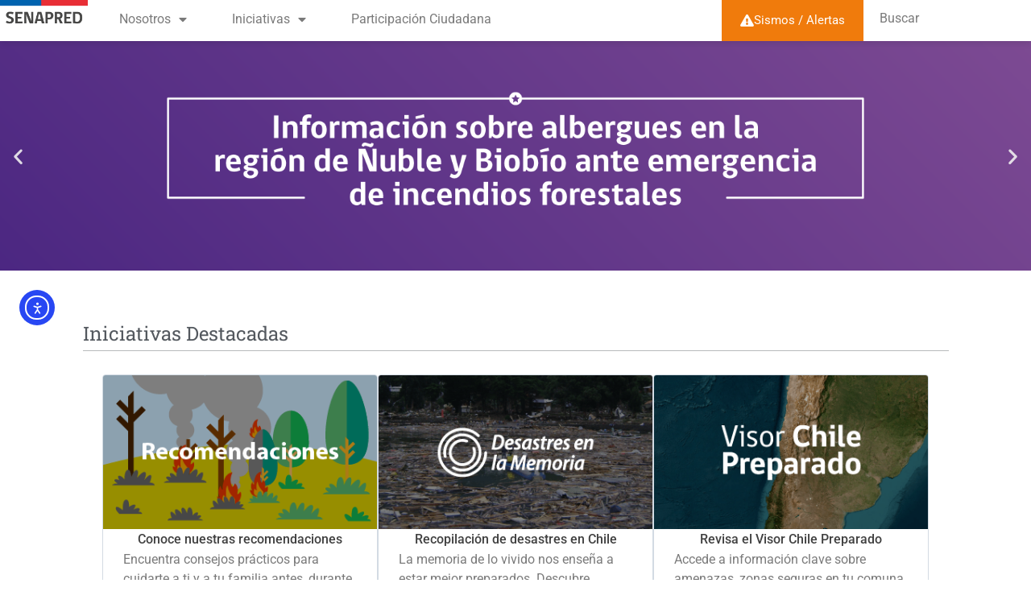

--- FILE ---
content_type: text/html
request_url: https://senapred.cl/alerta-temprana-preventiva-para-las-comunas-de-los-andes-calle-larga-san-felipe-putaendo-llay-llay-petorca-y-cabildo-por-amenaza-de-incendios-forestales/
body_size: 235239
content:
<!DOCTYPE html>
<html dir="ltr" lang="es-CL" prefix="og: https://ogp.me/ns#">
<head><meta charset="UTF-8">
	
	<meta name="viewport" content="width=device-width, initial-scale=1">
	<link rel="profile" href="https://gmpg.org/xfn/11">
	<title>Home - SENAPRED | Servicio Nacional de Prevención y Respuesta ante Desastres</title>

		<!-- All in One SEO 4.9.3 - aioseo.com -->
	<meta name="description" content="CONOCE AQUÍ NUESTRO NUEVO COSOCCONOCE EL KIT DE EMERGENCIA PARA MASCOTASAPRENDE A ARMAR TU KIT DE EMERGENCIAREVISA SI TU HOGAR ESTA EN ZONA DE PELIGRO Iniciativas Destacadas Conoce nuestras recomendaciones Encuentra consejos prácticos para cuidarte a ti y a tu familia antes, durante y después de una emergencia. Recopilación de desastres en Chile La memoria">
	<meta name="robots" content="max-image-preview:large">
	<link rel="canonical" href="/">
	<meta name="generator" content="All in One SEO (AIOSEO) 4.9.3">
		<meta property="og:locale" content="es_ES">
		<meta property="og:site_name" content="SENAPRED | Servicio Nacional de Prevención y Respuesta ante Desastres - Es el organismo técnico del Estado chileno que se encarga de planificar y coordinar los recursos para la prevención y atención de emergencias y desastres, tanto naturales como causados por el hombre.">
		<meta property="og:type" content="article">
		<meta property="og:title" content="Home - SENAPRED | Servicio Nacional de Prevención y Respuesta ante Desastres">
		<meta property="og:description" content="CONOCE AQUÍ NUESTRO NUEVO COSOCCONOCE EL KIT DE EMERGENCIA PARA MASCOTASAPRENDE A ARMAR TU KIT DE EMERGENCIAREVISA SI TU HOGAR ESTA EN ZONA DE PELIGRO Iniciativas Destacadas Conoce nuestras recomendaciones Encuentra consejos prácticos para cuidarte a ti y a tu familia antes, durante y después de una emergencia. Recopilación de desastres en Chile La memoria">
		<meta property="og:url" content="/">
		<meta property="og:image" content="https://media.senapred.cl/wp-content/uploads/2025/07/14165158/logo-SENAPRED_v2-1-e1752548395688.png">
		<meta property="og:image:secure_url" content="https://media.senapred.cl/wp-content/uploads/2025/07/14165158/logo-SENAPRED_v2-1-e1752548395688.png">
		<meta property="article:published_time" content="2025-07-11T15:56:08+00:00">
		<meta property="article:modified_time" content="2026-01-18T20:44:35+00:00">
		<meta name="twitter:card" content="summary_large_image">
		<meta name="twitter:title" content="Home - SENAPRED | Servicio Nacional de Prevención y Respuesta ante Desastres">
		<meta name="twitter:description" content="CONOCE AQUÍ NUESTRO NUEVO COSOCCONOCE EL KIT DE EMERGENCIA PARA MASCOTASAPRENDE A ARMAR TU KIT DE EMERGENCIAREVISA SI TU HOGAR ESTA EN ZONA DE PELIGRO Iniciativas Destacadas Conoce nuestras recomendaciones Encuentra consejos prácticos para cuidarte a ti y a tu familia antes, durante y después de una emergencia. Recopilación de desastres en Chile La memoria">
		<meta name="twitter:image" content="https://media.senapred.cl/wp-content/uploads/2025/07/14165158/logo-SENAPRED_v2-1-e1752548395688.png">
		<script type="application/ld+json" class="aioseo-schema">
			{"@context":"https:\/\/schema.org","@graph":[{"@type":"BreadcrumbList","@id":"\/#breadcrumblist","itemListElement":[{"@type":"ListItem","@id":"#listItem","position":1,"name":"Home"}]},{"@type":"Organization","@id":"\/#organization","name":"SENAPRED | Servicio Nacional de Prevenci\u00f3n y Respuesta ante Desastres","description":"Es el organismo t\u00e9cnico del Estado chileno que se encarga de planificar y coordinar los recursos para la prevenci\u00f3n y atenci\u00f3n de emergencias y desastres, tanto naturales como causados por el hombre.","url":"\/","logo":{"@type":"ImageObject","url":"https:\/\/media.senapred.cl\/wp-content\/uploads\/2025\/07\/14165158\/logo-SENAPRED_v2-1-e1752548395688.png","@id":"\/#organizationLogo","width":386,"height":145,"caption":"Servicio Nacional de Prevenci\u00f3n y Respuesta ante Desastres"},"image":{"@id":"\/#organizationLogo"}},{"@type":"WebPage","@id":"\/#webpage","url":"\/","name":"Home - SENAPRED | Servicio Nacional de Prevenci\u00f3n y Respuesta ante Desastres","description":"CONOCE AQU\u00cd NUESTRO NUEVO COSOCCONOCE EL KIT DE EMERGENCIA PARA MASCOTASAPRENDE A ARMAR TU KIT DE EMERGENCIAREVISA SI TU HOGAR ESTA EN ZONA DE PELIGRO Iniciativas Destacadas Conoce nuestras recomendaciones Encuentra consejos pr\u00e1cticos para cuidarte a ti y a tu familia antes, durante y despu\u00e9s de una emergencia. Recopilaci\u00f3n de desastres en Chile La memoria","inLanguage":"es-CL","isPartOf":{"@id":"\/#website"},"breadcrumb":{"@id":"\/#breadcrumblist"},"datePublished":"2025-07-11T12:56:08-03:00","dateModified":"2026-01-18T17:44:35-03:00"},{"@type":"WebSite","@id":"\/#website","url":"\/","name":"SENAPRED | Servicio Nacional de Prevenci\u00f3n y Respuesta ante Desastres","description":"Es el organismo t\u00e9cnico del Estado chileno que se encarga de planificar y coordinar los recursos para la prevenci\u00f3n y atenci\u00f3n de emergencias y desastres, tanto naturales como causados por el hombre.","inLanguage":"es-CL","publisher":{"@id":"\/#organization"}}]}
		</script>
		<!-- All in One SEO -->

<link rel="dns-prefetch" href="//cdn.elementor.com">
<link rel="alternate" type="application/rss+xml" title="SENAPRED | Servicio Nacional de Prevención y Respuesta ante Desastres » Feed" href="/feed/">
<link rel="alternate" type="application/rss+xml" title="SENAPRED | Servicio Nacional de Prevención y Respuesta ante Desastres » Feed de comentarios" href="/comments/feed/">
<link rel="alternate" title="oEmbed (JSON)" type="application/json+oembed" href="/wp-json/oembed/1.0/embed?url=https%3A%2F%2F%2F">
<link rel="alternate" title="oEmbed (XML)" type="text/xml+oembed" href="/wp-json/oembed/1.0/embed?url=https%3A%2F%2F%2F&amp;format=xml">
<style id="wp-img-auto-sizes-contain-inline-css">
img:is([sizes=auto i],[sizes^="auto," i]){contain-intrinsic-size:3000px 1500px}
/*# sourceURL=wp-img-auto-sizes-contain-inline-css */
</style>
<style id="wp-emoji-styles-inline-css">

	img.wp-smiley, img.emoji {
		display: inline !important;
		border: none !important;
		box-shadow: none !important;
		height: 1em !important;
		width: 1em !important;
		margin: 0 0.07em !important;
		vertical-align: -0.1em !important;
		background: none !important;
		padding: 0 !important;
	}
/*# sourceURL=wp-emoji-styles-inline-css */
</style>
<link rel="stylesheet" id="aioseo/css/src/vue/standalone/blocks/table-of-contents/global.scss-css" href="/wp-content/plugins/all-in-one-seo-pack/dist/Lite/assets/css/table-of-contents/global.e90f6d47.css?ver=4.9.3" media="all">
<style id="global-styles-inline-css">
:root{--wp--preset--aspect-ratio--square: 1;--wp--preset--aspect-ratio--4-3: 4/3;--wp--preset--aspect-ratio--3-4: 3/4;--wp--preset--aspect-ratio--3-2: 3/2;--wp--preset--aspect-ratio--2-3: 2/3;--wp--preset--aspect-ratio--16-9: 16/9;--wp--preset--aspect-ratio--9-16: 9/16;--wp--preset--color--black: #000000;--wp--preset--color--cyan-bluish-gray: #abb8c3;--wp--preset--color--white: #ffffff;--wp--preset--color--pale-pink: #f78da7;--wp--preset--color--vivid-red: #cf2e2e;--wp--preset--color--luminous-vivid-orange: #ff6900;--wp--preset--color--luminous-vivid-amber: #fcb900;--wp--preset--color--light-green-cyan: #7bdcb5;--wp--preset--color--vivid-green-cyan: #00d084;--wp--preset--color--pale-cyan-blue: #8ed1fc;--wp--preset--color--vivid-cyan-blue: #0693e3;--wp--preset--color--vivid-purple: #9b51e0;--wp--preset--gradient--vivid-cyan-blue-to-vivid-purple: linear-gradient(135deg,rgb(6,147,227) 0%,rgb(155,81,224) 100%);--wp--preset--gradient--light-green-cyan-to-vivid-green-cyan: linear-gradient(135deg,rgb(122,220,180) 0%,rgb(0,208,130) 100%);--wp--preset--gradient--luminous-vivid-amber-to-luminous-vivid-orange: linear-gradient(135deg,rgb(252,185,0) 0%,rgb(255,105,0) 100%);--wp--preset--gradient--luminous-vivid-orange-to-vivid-red: linear-gradient(135deg,rgb(255,105,0) 0%,rgb(207,46,46) 100%);--wp--preset--gradient--very-light-gray-to-cyan-bluish-gray: linear-gradient(135deg,rgb(238,238,238) 0%,rgb(169,184,195) 100%);--wp--preset--gradient--cool-to-warm-spectrum: linear-gradient(135deg,rgb(74,234,220) 0%,rgb(151,120,209) 20%,rgb(207,42,186) 40%,rgb(238,44,130) 60%,rgb(251,105,98) 80%,rgb(254,248,76) 100%);--wp--preset--gradient--blush-light-purple: linear-gradient(135deg,rgb(255,206,236) 0%,rgb(152,150,240) 100%);--wp--preset--gradient--blush-bordeaux: linear-gradient(135deg,rgb(254,205,165) 0%,rgb(254,45,45) 50%,rgb(107,0,62) 100%);--wp--preset--gradient--luminous-dusk: linear-gradient(135deg,rgb(255,203,112) 0%,rgb(199,81,192) 50%,rgb(65,88,208) 100%);--wp--preset--gradient--pale-ocean: linear-gradient(135deg,rgb(255,245,203) 0%,rgb(182,227,212) 50%,rgb(51,167,181) 100%);--wp--preset--gradient--electric-grass: linear-gradient(135deg,rgb(202,248,128) 0%,rgb(113,206,126) 100%);--wp--preset--gradient--midnight: linear-gradient(135deg,rgb(2,3,129) 0%,rgb(40,116,252) 100%);--wp--preset--font-size--small: 13px;--wp--preset--font-size--medium: 20px;--wp--preset--font-size--large: 36px;--wp--preset--font-size--x-large: 42px;--wp--preset--spacing--20: 0.44rem;--wp--preset--spacing--30: 0.67rem;--wp--preset--spacing--40: 1rem;--wp--preset--spacing--50: 1.5rem;--wp--preset--spacing--60: 2.25rem;--wp--preset--spacing--70: 3.38rem;--wp--preset--spacing--80: 5.06rem;--wp--preset--shadow--natural: 6px 6px 9px rgba(0, 0, 0, 0.2);--wp--preset--shadow--deep: 12px 12px 50px rgba(0, 0, 0, 0.4);--wp--preset--shadow--sharp: 6px 6px 0px rgba(0, 0, 0, 0.2);--wp--preset--shadow--outlined: 6px 6px 0px -3px rgb(255, 255, 255), 6px 6px rgb(0, 0, 0);--wp--preset--shadow--crisp: 6px 6px 0px rgb(0, 0, 0);}:root { --wp--style--global--content-size: 800px;--wp--style--global--wide-size: 1200px; }:where(body) { margin: 0; }.wp-site-blocks > .alignleft { float: left; margin-right: 2em; }.wp-site-blocks > .alignright { float: right; margin-left: 2em; }.wp-site-blocks > .aligncenter { justify-content: center; margin-left: auto; margin-right: auto; }:where(.wp-site-blocks) > * { margin-block-start: 24px; margin-block-end: 0; }:where(.wp-site-blocks) > :first-child { margin-block-start: 0; }:where(.wp-site-blocks) > :last-child { margin-block-end: 0; }:root { --wp--style--block-gap: 24px; }:root :where(.is-layout-flow) > :first-child{margin-block-start: 0;}:root :where(.is-layout-flow) > :last-child{margin-block-end: 0;}:root :where(.is-layout-flow) > *{margin-block-start: 24px;margin-block-end: 0;}:root :where(.is-layout-constrained) > :first-child{margin-block-start: 0;}:root :where(.is-layout-constrained) > :last-child{margin-block-end: 0;}:root :where(.is-layout-constrained) > *{margin-block-start: 24px;margin-block-end: 0;}:root :where(.is-layout-flex){gap: 24px;}:root :where(.is-layout-grid){gap: 24px;}.is-layout-flow > .alignleft{float: left;margin-inline-start: 0;margin-inline-end: 2em;}.is-layout-flow > .alignright{float: right;margin-inline-start: 2em;margin-inline-end: 0;}.is-layout-flow > .aligncenter{margin-left: auto !important;margin-right: auto !important;}.is-layout-constrained > .alignleft{float: left;margin-inline-start: 0;margin-inline-end: 2em;}.is-layout-constrained > .alignright{float: right;margin-inline-start: 2em;margin-inline-end: 0;}.is-layout-constrained > .aligncenter{margin-left: auto !important;margin-right: auto !important;}.is-layout-constrained > :where(:not(.alignleft):not(.alignright):not(.alignfull)){max-width: var(--wp--style--global--content-size);margin-left: auto !important;margin-right: auto !important;}.is-layout-constrained > .alignwide{max-width: var(--wp--style--global--wide-size);}body .is-layout-flex{display: flex;}.is-layout-flex{flex-wrap: wrap;align-items: center;}.is-layout-flex > :is(*, div){margin: 0;}body .is-layout-grid{display: grid;}.is-layout-grid > :is(*, div){margin: 0;}body{padding-top: 0px;padding-right: 0px;padding-bottom: 0px;padding-left: 0px;}a:where(:not(.wp-element-button)){text-decoration: underline;}:root :where(.wp-element-button, .wp-block-button__link){background-color: #32373c;border-width: 0;color: #fff;font-family: inherit;font-size: inherit;font-style: inherit;font-weight: inherit;letter-spacing: inherit;line-height: inherit;padding-top: calc(0.667em + 2px);padding-right: calc(1.333em + 2px);padding-bottom: calc(0.667em + 2px);padding-left: calc(1.333em + 2px);text-decoration: none;text-transform: inherit;}.has-black-color{color: var(--wp--preset--color--black) !important;}.has-cyan-bluish-gray-color{color: var(--wp--preset--color--cyan-bluish-gray) !important;}.has-white-color{color: var(--wp--preset--color--white) !important;}.has-pale-pink-color{color: var(--wp--preset--color--pale-pink) !important;}.has-vivid-red-color{color: var(--wp--preset--color--vivid-red) !important;}.has-luminous-vivid-orange-color{color: var(--wp--preset--color--luminous-vivid-orange) !important;}.has-luminous-vivid-amber-color{color: var(--wp--preset--color--luminous-vivid-amber) !important;}.has-light-green-cyan-color{color: var(--wp--preset--color--light-green-cyan) !important;}.has-vivid-green-cyan-color{color: var(--wp--preset--color--vivid-green-cyan) !important;}.has-pale-cyan-blue-color{color: var(--wp--preset--color--pale-cyan-blue) !important;}.has-vivid-cyan-blue-color{color: var(--wp--preset--color--vivid-cyan-blue) !important;}.has-vivid-purple-color{color: var(--wp--preset--color--vivid-purple) !important;}.has-black-background-color{background-color: var(--wp--preset--color--black) !important;}.has-cyan-bluish-gray-background-color{background-color: var(--wp--preset--color--cyan-bluish-gray) !important;}.has-white-background-color{background-color: var(--wp--preset--color--white) !important;}.has-pale-pink-background-color{background-color: var(--wp--preset--color--pale-pink) !important;}.has-vivid-red-background-color{background-color: var(--wp--preset--color--vivid-red) !important;}.has-luminous-vivid-orange-background-color{background-color: var(--wp--preset--color--luminous-vivid-orange) !important;}.has-luminous-vivid-amber-background-color{background-color: var(--wp--preset--color--luminous-vivid-amber) !important;}.has-light-green-cyan-background-color{background-color: var(--wp--preset--color--light-green-cyan) !important;}.has-vivid-green-cyan-background-color{background-color: var(--wp--preset--color--vivid-green-cyan) !important;}.has-pale-cyan-blue-background-color{background-color: var(--wp--preset--color--pale-cyan-blue) !important;}.has-vivid-cyan-blue-background-color{background-color: var(--wp--preset--color--vivid-cyan-blue) !important;}.has-vivid-purple-background-color{background-color: var(--wp--preset--color--vivid-purple) !important;}.has-black-border-color{border-color: var(--wp--preset--color--black) !important;}.has-cyan-bluish-gray-border-color{border-color: var(--wp--preset--color--cyan-bluish-gray) !important;}.has-white-border-color{border-color: var(--wp--preset--color--white) !important;}.has-pale-pink-border-color{border-color: var(--wp--preset--color--pale-pink) !important;}.has-vivid-red-border-color{border-color: var(--wp--preset--color--vivid-red) !important;}.has-luminous-vivid-orange-border-color{border-color: var(--wp--preset--color--luminous-vivid-orange) !important;}.has-luminous-vivid-amber-border-color{border-color: var(--wp--preset--color--luminous-vivid-amber) !important;}.has-light-green-cyan-border-color{border-color: var(--wp--preset--color--light-green-cyan) !important;}.has-vivid-green-cyan-border-color{border-color: var(--wp--preset--color--vivid-green-cyan) !important;}.has-pale-cyan-blue-border-color{border-color: var(--wp--preset--color--pale-cyan-blue) !important;}.has-vivid-cyan-blue-border-color{border-color: var(--wp--preset--color--vivid-cyan-blue) !important;}.has-vivid-purple-border-color{border-color: var(--wp--preset--color--vivid-purple) !important;}.has-vivid-cyan-blue-to-vivid-purple-gradient-background{background: var(--wp--preset--gradient--vivid-cyan-blue-to-vivid-purple) !important;}.has-light-green-cyan-to-vivid-green-cyan-gradient-background{background: var(--wp--preset--gradient--light-green-cyan-to-vivid-green-cyan) !important;}.has-luminous-vivid-amber-to-luminous-vivid-orange-gradient-background{background: var(--wp--preset--gradient--luminous-vivid-amber-to-luminous-vivid-orange) !important;}.has-luminous-vivid-orange-to-vivid-red-gradient-background{background: var(--wp--preset--gradient--luminous-vivid-orange-to-vivid-red) !important;}.has-very-light-gray-to-cyan-bluish-gray-gradient-background{background: var(--wp--preset--gradient--very-light-gray-to-cyan-bluish-gray) !important;}.has-cool-to-warm-spectrum-gradient-background{background: var(--wp--preset--gradient--cool-to-warm-spectrum) !important;}.has-blush-light-purple-gradient-background{background: var(--wp--preset--gradient--blush-light-purple) !important;}.has-blush-bordeaux-gradient-background{background: var(--wp--preset--gradient--blush-bordeaux) !important;}.has-luminous-dusk-gradient-background{background: var(--wp--preset--gradient--luminous-dusk) !important;}.has-pale-ocean-gradient-background{background: var(--wp--preset--gradient--pale-ocean) !important;}.has-electric-grass-gradient-background{background: var(--wp--preset--gradient--electric-grass) !important;}.has-midnight-gradient-background{background: var(--wp--preset--gradient--midnight) !important;}.has-small-font-size{font-size: var(--wp--preset--font-size--small) !important;}.has-medium-font-size{font-size: var(--wp--preset--font-size--medium) !important;}.has-large-font-size{font-size: var(--wp--preset--font-size--large) !important;}.has-x-large-font-size{font-size: var(--wp--preset--font-size--x-large) !important;}
:root :where(.wp-block-pullquote){font-size: 1.5em;line-height: 1.6;}
/*# sourceURL=global-styles-inline-css */
</style>
<link rel="stylesheet" id="ssp-search-css" href="/wp-content/plugins/simply-static-pro/assets/ssp-search.css?ver=2.1.4" media="all">
<link rel="stylesheet" id="ea11y-widget-fonts-css" href="/wp-content/plugins/pojo-accessibility/assets/build/fonts.css?ver=3.9.1" media="all">
<link rel="stylesheet" id="ea11y-skip-link-css" href="/wp-content/plugins/pojo-accessibility/assets/build/skip-link.css?ver=3.9.1" media="all">
<link rel="stylesheet" id="hello-elementor-css" href="/wp-content/themes/hello-elementor/assets/css/reset.css?ver=3.4.5" media="all">
<link rel="stylesheet" id="hello-elementor-theme-style-css" href="/wp-content/themes/hello-elementor/assets/css/theme.css?ver=3.4.5" media="all">
<link rel="stylesheet" id="elementor-frontend-css" href="/wp-content/plugins/elementor/assets/css/frontend.css?ver=3.34.1" media="all">
<style id="elementor-frontend-inline-css">
.elementor-kit-14{--e-global-color-primary:#0167B7;--e-global-color-secondary:#54595F;--e-global-color-text:#7A7A7A;--e-global-color-accent:#F07B0C;--e-global-color-4b8600c:#001C41;--e-global-color-c557064:#767676;--e-global-color-22f568b:#D3DBE3;--e-global-color-b2bd2dc:#575756;--e-global-color-a7085f3:#198DE9;--e-global-color-4bc9e2b:#FF9200;--e-global-color-cd6b503:#00A0C9;--e-global-color-b3914ca:#804E97;--e-global-color-8368237:#E43075;--e-global-color-7d7c252:#FBC21B;--e-global-color-e02b3bf:#7CB736;--e-global-color-6e7caac:#A2490F;--e-global-color-19fbd32:#FFFFFF;--e-global-color-bdc8222:#ED7600;--e-global-color-7162e84:#2D88CF;--e-global-color-fbb8bed:#FBFBFB;--e-global-color-1828d95:#8C2C11;--e-global-color-4fa7d92:#E9580C;--e-global-color-23835f5:#00A7A0;--e-global-color-faec411:#00A7A0;--e-global-color-4137da7:#D99730;--e-global-color-2764b9c:#F5F5F5;--e-global-typography-secondary-font-family:"Roboto Slab";--e-global-typography-secondary-font-size:15px;--e-global-typography-secondary-font-weight:400;--e-global-typography-text-font-family:"Roboto";--e-global-typography-text-font-size:15px;--e-global-typography-text-font-weight:400;--e-global-typography-text-line-height:24px;--e-global-typography-accent-font-family:"Roboto";--e-global-typography-accent-font-weight:500;--e-global-typography-dce6b24-font-family:"Roboto Slab";--e-global-typography-dce6b24-font-size:1.5em;--e-global-typography-dce6b24-font-weight:400;color:var( --e-global-color-text );font-family:"Roboto", Sans-serif;}.elementor-kit-14 button,.elementor-kit-14 input[type="button"],.elementor-kit-14 input[type="submit"],.elementor-kit-14 .elementor-button{background-color:var( --e-global-color-primary );color:#FFFFFF;}.elementor-kit-14 e-page-transition{background-color:#FFBC7D;}.elementor-kit-14 a{color:var( --e-global-color-text );}.elementor-kit-14 h1{font-family:"Roboto", Sans-serif;font-size:22px;}.elementor-kit-14 h2{font-family:"Roboto Slab", Sans-serif;font-size:20px;}.elementor-kit-14 h3{font-family:"Roboto", Sans-serif;font-size:18px;}.elementor-section.elementor-section-boxed > .elementor-container{max-width:1280px;}.e-con{--container-max-width:1280px;}.elementor-widget:not(:last-child){margin-block-end:20px;}.elementor-element{--widgets-spacing:20px 20px;--widgets-spacing-row:20px;--widgets-spacing-column:20px;}{}h1.entry-title{display:var(--page-title-display);}@media(max-width:1024px){.elementor-section.elementor-section-boxed > .elementor-container{max-width:1030px;}.e-con{--container-max-width:1030px;}}@media(max-width:767px){.elementor-section.elementor-section-boxed > .elementor-container{max-width:767px;}.e-con{--container-max-width:767px;}}
.elementor-18 .elementor-element.elementor-element-5e4d46a{--display:flex;--flex-direction:column;--container-widget-width:100%;--container-widget-height:initial;--container-widget-flex-grow:0;--container-widget-align-self:initial;--flex-wrap-mobile:wrap;border-style:none;--border-style:none;--padding-top:0px;--padding-bottom:0px;--padding-left:0px;--padding-right:0px;}.elementor-18 .elementor-element.elementor-element-5041399 .elementor-repeater-item-4784cac .swiper-slide-bg{background-image:url(https://media.senapred.cl/wp-content/uploads/2026/01/18174415/carrusel_albergues.png);background-size:cover;}.elementor-18 .elementor-element.elementor-element-5041399 .elementor-repeater-item-4784cac .swiper-slide-contents{margin:0 auto;}.elementor-18 .elementor-element.elementor-element-5041399 .elementor-repeater-item-4784cac .swiper-slide-inner{text-align:center;}.elementor-18 .elementor-element.elementor-element-5041399 .elementor-repeater-item-4784cac .swiper-slide-inner .elementor-slide-heading{color:#FFFFFF;}.elementor-18 .elementor-element.elementor-element-5041399 .elementor-repeater-item-4784cac .swiper-slide-inner .elementor-slide-description{color:#FFFFFF;}.elementor-18 .elementor-element.elementor-element-5041399 .elementor-repeater-item-4784cac .swiper-slide-inner .elementor-slide-button{color:#FFFFFF;border-color:#FFFFFF;}.elementor-18 .elementor-element.elementor-element-5041399 .elementor-repeater-item-dd30ff9 .swiper-slide-bg{background-image:url(https://media.senapred.cl/wp-content/uploads/2025/10/02172700/carrusel_COSOC-2025.png);background-size:cover;}.elementor-18 .elementor-element.elementor-element-5041399 .elementor-repeater-item-dd30ff9 .swiper-slide-inner{text-align:start;}.elementor-18 .elementor-element.elementor-element-5041399 .elementor-repeater-item-dd30ff9 .swiper-slide-inner .elementor-slide-heading{color:#FFFFFF;}.elementor-18 .elementor-element.elementor-element-5041399 .elementor-repeater-item-dd30ff9 .swiper-slide-inner .elementor-slide-description{color:#FFFFFF;}.elementor-18 .elementor-element.elementor-element-5041399 .elementor-repeater-item-dd30ff9 .swiper-slide-inner .elementor-slide-button{color:#FFFFFF;border-color:#FFFFFF;}.elementor-18 .elementor-element.elementor-element-5041399 .elementor-repeater-item-c6cf8da .swiper-slide-bg{background-image:url(https://media.senapred.cl/wp-content/uploads/2025/10/02164753/carrusel_kit_animal-2025.png);background-size:cover;}.elementor-18 .elementor-element.elementor-element-5041399 .elementor-repeater-item-c6cf8da .swiper-slide-contents{margin-left:auto;}.elementor-18 .elementor-element.elementor-element-5041399 .elementor-repeater-item-c6cf8da .swiper-slide-inner{align-items:center;text-align:end;}.elementor-18 .elementor-element.elementor-element-5041399 .elementor-repeater-item-c6cf8da .swiper-slide-inner .elementor-slide-heading{color:#4B2799;}.elementor-18 .elementor-element.elementor-element-5041399 .elementor-repeater-item-c6cf8da .swiper-slide-inner .elementor-slide-description{color:#4B2799;}.elementor-18 .elementor-element.elementor-element-5041399 .elementor-repeater-item-c6cf8da .swiper-slide-inner .elementor-slide-button{color:#4B2799;border-color:#4B2799;}.elementor-18 .elementor-element.elementor-element-5041399 .elementor-repeater-item-d6fa569 .swiper-slide-bg{background-image:url(https://media.senapred.cl/wp-content/uploads/2025/10/02172831/carrusel_kit-emergencia-2025.png);background-size:cover;}.elementor-18 .elementor-element.elementor-element-5041399 .elementor-repeater-item-d6fa569 .swiper-slide-inner{align-items:center;text-align:start;}.elementor-18 .elementor-element.elementor-element-5041399 .elementor-repeater-item-d6fa569 .swiper-slide-contents{text-shadow:0px 0px 20px #000000;}.elementor-18 .elementor-element.elementor-element-5041399 .elementor-repeater-item-d2b024a .swiper-slide-bg{background-image:url(https://media.senapred.cl/wp-content/uploads/2025/10/02164759/carrusel_planes-de-emergencia-2025.png);background-size:cover;}.elementor-18 .elementor-element.elementor-element-5041399 .elementor-repeater-item-0870829 .swiper-slide-bg{background-image:url(https://media.senapred.cl/wp-content/uploads/2025/10/02172749/carrusel_visor-2025.png);background-size:cover;}.elementor-18 .elementor-element.elementor-element-5041399 .elementor-repeater-item-0870829 .swiper-slide-inner{align-items:center;text-align:start;}.elementor-18 .elementor-element.elementor-element-5041399 .elementor-repeater-item-0870829 .swiper-slide-contents{text-shadow:0px 0px 9px #000000;}.elementor-18 .elementor-element.elementor-element-5041399 .swiper-slide{transition-duration:calc(5000ms*1.2);height:285px;}.elementor-18 .elementor-element.elementor-element-5041399 .swiper-slide-contents{max-width:41%;}.elementor-18 .elementor-element.elementor-element-5041399 .swiper-slide-inner{padding:0% 15% 0% 15%;text-align:center;}.elementor-18 .elementor-element.elementor-element-5041399 .elementor-slide-description{font-family:"roboto", Sans-serif;font-size:41px;font-weight:500;line-height:43px;}.elementor-18 .elementor-element.elementor-element-5041399 .elementor-slide-button{border-width:1px;border-radius:20px;}.elementor-18 .elementor-element.elementor-element-8279328{--display:flex;--min-height:119px;--flex-direction:column;--container-widget-width:100%;--container-widget-height:initial;--container-widget-flex-grow:0;--container-widget-align-self:initial;--flex-wrap-mobile:wrap;--justify-content:flex-end;--gap:0px 0px;--row-gap:0px;--column-gap:0px;}.elementor-18 .elementor-element.elementor-element-381e455 .elementor-heading-title{font-family:"roboto slab", Sans-serif;font-size:1.5em;font-weight:400;-webkit-text-stroke-color:#000;stroke:#000;color:var( --e-global-color-secondary );}.elementor-18 .elementor-element.elementor-element-acd52ad{--divider-border-style:solid;--divider-color:#B8BABB;--divider-border-width:1.5px;}.elementor-18 .elementor-element.elementor-element-acd52ad .elementor-divider-separator{width:100%;}.elementor-18 .elementor-element.elementor-element-acd52ad .elementor-divider{padding-block-start:9px;padding-block-end:9px;}.elementor-18 .elementor-element.elementor-element-90c2f41{--display:flex;--flex-direction:row;--container-widget-width:initial;--container-widget-height:100%;--container-widget-flex-grow:1;--container-widget-align-self:stretch;--flex-wrap-mobile:wrap;--justify-content:center;--gap:25px 25px;--row-gap:25px;--column-gap:25px;--flex-wrap:wrap;}.elementor-18 .elementor-element.elementor-element-8391df0{--display:flex;--flex-direction:column;--container-widget-width:100%;--container-widget-height:initial;--container-widget-flex-grow:0;--container-widget-align-self:initial;--flex-wrap-mobile:wrap;--gap:20px 0px;--row-gap:20px;--column-gap:0px;border-style:solid;--border-style:solid;border-width:1px 1px 1px 1px;--border-top-width:1px;--border-right-width:1px;--border-bottom-width:1px;--border-left-width:1px;border-color:var( --e-global-color-22f568b );--border-color:var( --e-global-color-22f568b );--border-radius:4px 4px 4px 4px;--margin-top:0px;--margin-bottom:0px;--margin-left:0px;--margin-right:0px;--padding-top:0px;--padding-bottom:0px;--padding-left:0px;--padding-right:0px;}.elementor-18 .elementor-element.elementor-element-8391df0:hover::before{filter:brightness( 100% ) contrast( 100% ) saturate( 100% ) blur( 0px ) hue-rotate( 0deg );}.elementor-18 .elementor-element.elementor-element-8391df0:hover{box-shadow:2px 3px 4px 0px rgba(5.1000000000000005, 5.1000000000000005, 5.1000000000000005, 0.29);}.elementor-18 .elementor-element.elementor-element-31a9d4e img{width:100%;max-width:100%;border-radius:3px 3px 0px 0px;}.elementor-18 .elementor-element.elementor-element-6886aee > .elementor-widget-container{padding:5px 12px 5px 12px;}.elementor-18 .elementor-element.elementor-element-6886aee{text-align:center;}.elementor-18 .elementor-element.elementor-element-6886aee .elementor-heading-title{font-family:"Roboto", Sans-serif;font-size:16px;font-weight:500;color:#414141;}.elementor-18 .elementor-element.elementor-element-25ac1f9 > .elementor-widget-container{padding:0px 25px 10px 25px;}.elementor-18 .elementor-element.elementor-element-bd8c915{--display:flex;--flex-direction:column;--container-widget-width:100%;--container-widget-height:initial;--container-widget-flex-grow:0;--container-widget-align-self:initial;--flex-wrap-mobile:wrap;--gap:20px 0px;--row-gap:20px;--column-gap:0px;border-style:solid;--border-style:solid;border-width:1px 1px 1px 1px;--border-top-width:1px;--border-right-width:1px;--border-bottom-width:1px;--border-left-width:1px;border-color:var( --e-global-color-22f568b );--border-color:var( --e-global-color-22f568b );--border-radius:4px 4px 4px 4px;--margin-top:0px;--margin-bottom:0px;--margin-left:0px;--margin-right:0px;--padding-top:0px;--padding-bottom:0px;--padding-left:0px;--padding-right:0px;}.elementor-18 .elementor-element.elementor-element-bd8c915:hover::before{filter:brightness( 100% ) contrast( 100% ) saturate( 100% ) blur( 0px ) hue-rotate( 0deg );}.elementor-18 .elementor-element.elementor-element-bd8c915:hover{box-shadow:2px 3px 4px 0px rgba(5.1000000000000005, 5.1000000000000005, 5.1000000000000005, 0.29);}.elementor-18 .elementor-element.elementor-element-38d7a7c img{width:100%;max-width:100%;border-radius:3px 3px 0px 0px;}.elementor-18 .elementor-element.elementor-element-b935908 > .elementor-widget-container{padding:5px 12px 5px 12px;}.elementor-18 .elementor-element.elementor-element-b935908{text-align:center;}.elementor-18 .elementor-element.elementor-element-b935908 .elementor-heading-title{font-family:"Roboto", Sans-serif;font-size:16px;font-weight:500;color:#414141;}.elementor-18 .elementor-element.elementor-element-1bfe033 > .elementor-widget-container{padding:0px 25px 10px 25px;}.elementor-18 .elementor-element.elementor-element-75c6a89{--display:flex;--flex-direction:column;--container-widget-width:100%;--container-widget-height:initial;--container-widget-flex-grow:0;--container-widget-align-self:initial;--flex-wrap-mobile:wrap;--gap:20px 0px;--row-gap:20px;--column-gap:0px;border-style:solid;--border-style:solid;border-width:1px 1px 1px 1px;--border-top-width:1px;--border-right-width:1px;--border-bottom-width:1px;--border-left-width:1px;border-color:var( --e-global-color-22f568b );--border-color:var( --e-global-color-22f568b );--border-radius:4px 4px 4px 4px;--margin-top:0px;--margin-bottom:0px;--margin-left:0px;--margin-right:0px;--padding-top:0px;--padding-bottom:0px;--padding-left:0px;--padding-right:0px;}.elementor-18 .elementor-element.elementor-element-75c6a89:hover::before{filter:brightness( 100% ) contrast( 100% ) saturate( 100% ) blur( 0px ) hue-rotate( 0deg );}.elementor-18 .elementor-element.elementor-element-75c6a89:hover{box-shadow:2px 3px 4px 0px rgba(5.1000000000000005, 5.1000000000000005, 5.1000000000000005, 0.29);}.elementor-18 .elementor-element.elementor-element-ab65377 img{width:100%;max-width:100%;border-radius:3px 3px 0px 0px;}.elementor-18 .elementor-element.elementor-element-f62a4cc > .elementor-widget-container{padding:5px 12px 5px 12px;}.elementor-18 .elementor-element.elementor-element-f62a4cc{text-align:center;}.elementor-18 .elementor-element.elementor-element-f62a4cc .elementor-heading-title{font-family:"Roboto", Sans-serif;font-size:16px;font-weight:500;color:#414141;}.elementor-18 .elementor-element.elementor-element-08dcf5b > .elementor-widget-container{padding:0px 25px 10px 25px;}.elementor-18 .elementor-element.elementor-element-e1e6be5{--display:flex;--flex-direction:column;--container-widget-width:100%;--container-widget-height:initial;--container-widget-flex-grow:0;--container-widget-align-self:initial;--flex-wrap-mobile:wrap;--gap:20px 0px;--row-gap:20px;--column-gap:0px;border-style:solid;--border-style:solid;border-width:1px 1px 1px 1px;--border-top-width:1px;--border-right-width:1px;--border-bottom-width:1px;--border-left-width:1px;border-color:#D3DBE3;--border-color:#D3DBE3;--border-radius:4px 4px 4px 4px;--margin-top:0px;--margin-bottom:0px;--margin-left:0px;--margin-right:0px;--padding-top:0px;--padding-bottom:0px;--padding-left:0px;--padding-right:0px;}.elementor-18 .elementor-element.elementor-element-e1e6be5:hover::before{filter:brightness( 100% ) contrast( 100% ) saturate( 100% ) blur( 0px ) hue-rotate( 0deg );}.elementor-18 .elementor-element.elementor-element-e1e6be5:hover{box-shadow:2px 3px 4px 0px rgba(5.1000000000000005, 5.1000000000000005, 5.1000000000000005, 0.29);}.elementor-18 .elementor-element.elementor-element-b47e2e2 img{width:100%;max-width:100%;border-radius:3px 3px 0px 0px;}.elementor-18 .elementor-element.elementor-element-c612186 > .elementor-widget-container{padding:5px 12px 5px 12px;}.elementor-18 .elementor-element.elementor-element-c612186{text-align:center;}.elementor-18 .elementor-element.elementor-element-c612186 .elementor-heading-title{font-family:"Roboto", Sans-serif;font-size:16px;font-weight:500;color:#414141;}.elementor-18 .elementor-element.elementor-element-bf4349f > .elementor-widget-container{padding:0px 25px 10px 25px;}.elementor-18 .elementor-element.elementor-element-b78eea4{--display:flex;--flex-direction:column;--container-widget-width:100%;--container-widget-height:initial;--container-widget-flex-grow:0;--container-widget-align-self:initial;--flex-wrap-mobile:wrap;--gap:20px 0px;--row-gap:20px;--column-gap:0px;border-style:solid;--border-style:solid;border-width:1px 1px 1px 1px;--border-top-width:1px;--border-right-width:1px;--border-bottom-width:1px;--border-left-width:1px;border-color:var( --e-global-color-22f568b );--border-color:var( --e-global-color-22f568b );--border-radius:4px 4px 4px 4px;--margin-top:0px;--margin-bottom:0px;--margin-left:0px;--margin-right:0px;--padding-top:0px;--padding-bottom:0px;--padding-left:0px;--padding-right:0px;}.elementor-18 .elementor-element.elementor-element-b78eea4:hover::before{filter:brightness( 100% ) contrast( 100% ) saturate( 100% ) blur( 0px ) hue-rotate( 0deg );}.elementor-18 .elementor-element.elementor-element-b78eea4:hover{box-shadow:2px 3px 4px 0px rgba(5.1000000000000005, 5.1000000000000005, 5.1000000000000005, 0.29);}.elementor-18 .elementor-element.elementor-element-71222c5 img{width:100%;max-width:100%;border-radius:3px 3px 0px 0px;}.elementor-18 .elementor-element.elementor-element-e66a5db > .elementor-widget-container{padding:5px 12px 5px 12px;}.elementor-18 .elementor-element.elementor-element-e66a5db{text-align:center;}.elementor-18 .elementor-element.elementor-element-e66a5db .elementor-heading-title{font-family:"Roboto", Sans-serif;font-size:16px;font-weight:500;color:#414141;}.elementor-18 .elementor-element.elementor-element-09876be > .elementor-widget-container{padding:0px 25px 10px 25px;}.elementor-18 .elementor-element.elementor-element-4a96743{--display:flex;--flex-direction:column;--container-widget-width:100%;--container-widget-height:initial;--container-widget-flex-grow:0;--container-widget-align-self:initial;--flex-wrap-mobile:wrap;--gap:20px 20px;--row-gap:20px;--column-gap:20px;border-style:solid;--border-style:solid;border-width:1px 1px 1px 1px;--border-top-width:1px;--border-right-width:1px;--border-bottom-width:1px;--border-left-width:1px;border-color:var( --e-global-color-22f568b );--border-color:var( --e-global-color-22f568b );--border-radius:4px 4px 4px 4px;--margin-top:0px;--margin-bottom:0px;--margin-left:0px;--margin-right:0px;--padding-top:0px;--padding-bottom:0px;--padding-left:0px;--padding-right:0px;}.elementor-18 .elementor-element.elementor-element-4a96743:hover::before{filter:brightness( 100% ) contrast( 100% ) saturate( 100% ) blur( 0px ) hue-rotate( 0deg );}.elementor-18 .elementor-element.elementor-element-4a96743:hover{box-shadow:2px 3px 4px 0px rgba(5.1000000000000005, 5.1000000000000005, 5.1000000000000005, 0.29);}.elementor-18 .elementor-element.elementor-element-e3a290c img{width:100%;max-width:100%;border-radius:3px 3px 0px 0px;}.elementor-18 .elementor-element.elementor-element-dd80a60 > .elementor-widget-container{padding:5px 12px 5px 12px;}.elementor-18 .elementor-element.elementor-element-dd80a60{text-align:center;}.elementor-18 .elementor-element.elementor-element-dd80a60 .elementor-heading-title{font-family:"Roboto", Sans-serif;font-size:16px;font-weight:500;color:#414141;}.elementor-18 .elementor-element.elementor-element-8c500cc > .elementor-widget-container{padding:0px 25px 10px 25px;}.elementor-18 .elementor-element.elementor-element-f1aa916{--display:flex;--min-height:595px;--flex-direction:row;--container-widget-width:initial;--container-widget-height:100%;--container-widget-flex-grow:1;--container-widget-align-self:stretch;--flex-wrap-mobile:wrap;--justify-content:center;--gap:10px 25px;--row-gap:10px;--column-gap:25px;--flex-wrap:wrap;--margin-top:6%;--margin-bottom:0%;--margin-left:0%;--margin-right:0%;--padding-top:4%;--padding-bottom:5%;--padding-left:0%;--padding-right:0%;}.elementor-18 .elementor-element.elementor-element-f1aa916:not(.elementor-motion-effects-element-type-background), .elementor-18 .elementor-element.elementor-element-f1aa916 > .elementor-motion-effects-container > .elementor-motion-effects-layer{background-color:#001F4D;}.elementor-18 .elementor-element.elementor-element-e09017b{--display:flex;--flex-direction:column;--container-widget-width:100%;--container-widget-height:initial;--container-widget-flex-grow:0;--container-widget-align-self:initial;--flex-wrap-mobile:wrap;--justify-content:flex-end;--gap:0px 0px;--row-gap:0px;--column-gap:0px;}.elementor-18 .elementor-element.elementor-element-92a1d90{text-align:start;}.elementor-18 .elementor-element.elementor-element-92a1d90 .elementor-heading-title{font-family:"Roboto Slab", Sans-serif;font-size:1.5em;font-weight:400;color:#FFFFFF;}.elementor-18 .elementor-element.elementor-element-b5916d8{--divider-border-style:solid;--divider-color:#FFFFFF;--divider-border-width:1.5px;}.elementor-18 .elementor-element.elementor-element-b5916d8 .elementor-divider-separator{width:100%;margin:0 auto;margin-center:0;}.elementor-18 .elementor-element.elementor-element-b5916d8 .elementor-divider{text-align:center;padding-block-start:9px;padding-block-end:9px;}.elementor-18 .elementor-element.elementor-element-532e2b6{--display:flex;--flex-direction:column;--container-widget-width:100%;--container-widget-height:initial;--container-widget-flex-grow:0;--container-widget-align-self:initial;--flex-wrap-mobile:wrap;--gap:0px 0px;--row-gap:0px;--column-gap:0px;border-style:none;--border-style:none;--border-radius:2px 2px 2px 2px;--margin-top:0px;--margin-bottom:0px;--margin-left:0px;--margin-right:0px;--padding-top:0px;--padding-bottom:0px;--padding-left:0px;--padding-right:0px;}.elementor-18 .elementor-element.elementor-element-6e014c9{--item-display:flex;--read-more-alignment:1;--grid-row-gap:35px;--grid-column-gap:25px;}.elementor-18 .elementor-element.elementor-element-6e014c9 .elementor-post__thumbnail__link{width:100%;}.elementor-18 .elementor-element.elementor-element-6e014c9 .elementor-post__meta-data span + span:before{content:"•";}.elementor-18 .elementor-element.elementor-element-6e014c9 .elementor-post__text{padding:0 22px;margin-top:6px;margin-bottom:10px;}.elementor-18 .elementor-element.elementor-element-6e014c9 .elementor-post__meta-data{padding:10px 22px;}.elementor-18 .elementor-element.elementor-element-6e014c9 .elementor-post__avatar{padding-right:22px;padding-left:22px;}.elementor-18 .elementor-element.elementor-element-6e014c9 .elementor-post__title, .elementor-18 .elementor-element.elementor-element-6e014c9 .elementor-post__title a{font-size:16px;}.elementor-18 .elementor-element.elementor-element-6e014c9 .elementor-post__read-more{color:var( --e-global-color-primary );margin-bottom:10px;}.elementor-18 .elementor-element.elementor-element-c6fe7a6{--display:flex;--margin-top:10px;--margin-bottom:0px;--margin-left:0px;--margin-right:0px;}.elementor-18 .elementor-element.elementor-element-67efc23 .elementor-button{background-color:#FFFFFF;font-weight:500;fill:var( --e-global-color-primary );color:var( --e-global-color-primary );border-radius:2px 2px 2px 2px;padding:13px 115px 13px 115px;}.elementor-18 .elementor-element.elementor-element-67efc23 .elementor-button:hover, .elementor-18 .elementor-element.elementor-element-67efc23 .elementor-button:focus{background-color:var( --e-global-color-primary );color:#FFFFFF;}.elementor-18 .elementor-element.elementor-element-67efc23 .elementor-button:hover svg, .elementor-18 .elementor-element.elementor-element-67efc23 .elementor-button:focus svg{fill:#FFFFFF;}.elementor-18 .elementor-element.elementor-element-36c9e97{--display:flex;--min-height:326px;--justify-content:center;}.elementor-18 .elementor-element.elementor-element-96a3600{--display:flex;}.elementor-18 .elementor-element.elementor-element-9b589b1 > .elementor-widget-container{border-style:solid;border-width:1px 1px 1px 1px;border-color:#D3DBE3;}.elementor-18 .elementor-element.elementor-element-9b589b1 img{width:100%;}.elementor-18 .elementor-element.elementor-element-83e4e71{--display:flex;}.elementor-18 .elementor-element.elementor-element-b0526f5 > .elementor-widget-container{border-style:solid;border-width:1px 1px 1px 1px;border-color:#D3DBE3;}.elementor-18 .elementor-element.elementor-element-b023370{--display:flex;}.elementor-18 .elementor-element.elementor-element-d5a897a > .elementor-widget-container{border-style:solid;border-width:1px 1px 1px 1px;border-color:#D3DBE3;}.elementor-18 .elementor-element.elementor-element-d5a897a img{width:100%;}.elementor-18 .elementor-element.elementor-element-1c6cfef{--display:flex;}.elementor-18 .elementor-element.elementor-element-f756de7 > .elementor-widget-container{border-style:solid;border-width:1px 1px 1px 1px;border-color:#D3DBE3;}.elementor-18 .elementor-element.elementor-element-eeb1fa0{--display:flex;}.elementor-18 .elementor-element.elementor-element-55ab049 > .elementor-widget-container{border-style:solid;border-width:1px 1px 1px 1px;border-color:#D3DBE3;}.elementor-18 .elementor-element.elementor-element-8009827{--display:flex;}.elementor-18 .elementor-element.elementor-element-a9eb56f > .elementor-widget-container{border-style:solid;border-width:1px 1px 1px 1px;border-color:#D3DBE3;}.elementor-18 .elementor-element.elementor-element-1420a47{--display:flex;}.elementor-18 .elementor-element.elementor-element-d61abed > .elementor-widget-container{border-style:solid;border-width:1px 1px 1px 1px;border-color:#D3DBE3;}.elementor-18 .elementor-element.elementor-element-339efbe{--display:flex;}.elementor-18 .elementor-element.elementor-element-8d8844d > .elementor-widget-container{border-style:solid;border-width:1px 1px 1px 1px;border-color:#D3DBE3;}.elementor-18 .elementor-element.elementor-element-30245d1{--display:flex;}.elementor-18 .elementor-element.elementor-element-3b35070 > .elementor-widget-container{border-style:solid;border-width:1px 1px 1px 1px;border-color:#D3DBE3;}.elementor-18 .elementor-element.elementor-element-d8d767a{--display:flex;}.elementor-18 .elementor-element.elementor-element-8ac69ed > .elementor-widget-container{border-style:solid;border-width:1px 1px 1px 1px;border-color:#D3DBE3;}.elementor-18 .elementor-element.elementor-element-a4de23e{--display:flex;}.elementor-18 .elementor-element.elementor-element-4df014c > .elementor-widget-container{border-style:solid;border-width:1px 1px 1px 1px;border-color:#D3DBE3;}.elementor-18 .elementor-element.elementor-element-8451b73{--e-n-carousel-swiper-slides-to-display:4;--e-n-carousel-swiper-slides-gap:10px;--e-n-carousel-slide-height:auto;--e-n-carousel-slide-container-height:100%;--e-n-carousel-arrow-prev-left-align:0%;--e-n-carousel-arrow-prev-translate-x:0px;--e-n-carousel-arrow-prev-left-position:0px;--e-n-carousel-arrow-prev-top-align:50%;--e-n-carousel-arrow-prev-translate-y:-50%;--e-n-carousel-arrow-prev-top-position:0px;--e-n-carousel-arrow-next-right-align:0%;--e-n-carousel-arrow-next-translate-x:0%;--e-n-carousel-arrow-next-right-position:0px;--e-n-carousel-arrow-next-top-align:50%;--e-n-carousel-arrow-next-translate-y:-50%;--e-n-carousel-arrow-next-top-position:0px;--e-n-carousel-arrow-normal-color:#B6B6B6;--e-n-carousel-arrow-hover-color:var( --e-global-color-a7085f3 );}.elementor-18 .elementor-element.elementor-element-8451b73 > .elementor-widget-container{padding:0px 0px 0px 0px;}:root{--page-title-display:none;}body.elementor-page-18{margin:0px 0px 0px 0px;padding:0px 0px 0px 0px;}@media(max-width:1024px){.elementor-18 .elementor-element.elementor-element-5041399 .swiper-slide{height:206px;}.elementor-18 .elementor-element.elementor-element-5041399 .swiper-slide-contents{max-width:38%;}.elementor-18 .elementor-element.elementor-element-5041399 .swiper-slide-inner{padding:0% 15% 0% 15%;}.elementor-18 .elementor-element.elementor-element-5041399 .elementor-slide-description{font-size:24px;line-height:1em;}.elementor-18 .elementor-element.elementor-element-8279328{--min-height:70px;--justify-content:flex-end;--align-items:flex-start;--container-widget-width:calc( ( 1 - var( --container-widget-flex-grow ) ) * 100% );--padding-top:0px;--padding-bottom:0px;--padding-left:30px;--padding-right:30px;}.elementor-18 .elementor-element.elementor-element-90c2f41{--gap:15px 15px;--row-gap:15px;--column-gap:15px;}.elementor-18 .elementor-element.elementor-element-8391df0{--gap:10px 0px;--row-gap:10px;--column-gap:0px;}.elementor-18 .elementor-element.elementor-element-25ac1f9{font-size:14px;line-height:1.2em;}.elementor-18 .elementor-element.elementor-element-bd8c915{--gap:10px 0px;--row-gap:10px;--column-gap:0px;}.elementor-18 .elementor-element.elementor-element-1bfe033{font-size:14px;line-height:1.2em;}.elementor-18 .elementor-element.elementor-element-75c6a89{--gap:10px 0px;--row-gap:10px;--column-gap:0px;}.elementor-18 .elementor-element.elementor-element-08dcf5b{font-size:14px;line-height:1.2em;}.elementor-18 .elementor-element.elementor-element-e1e6be5{--gap:10px 0px;--row-gap:10px;--column-gap:0px;}.elementor-18 .elementor-element.elementor-element-bf4349f{font-size:14px;line-height:1.2em;}.elementor-18 .elementor-element.elementor-element-b78eea4{--gap:10px 0px;--row-gap:10px;--column-gap:0px;}.elementor-18 .elementor-element.elementor-element-09876be{font-size:14px;line-height:1.2em;}.elementor-18 .elementor-element.elementor-element-4a96743{--gap:10px 0px;--row-gap:10px;--column-gap:0px;}.elementor-18 .elementor-element.elementor-element-8c500cc{font-size:14px;line-height:1.2em;}.elementor-18 .elementor-element.elementor-element-f1aa916{--min-height:558px;--padding-top:5%;--padding-bottom:5%;--padding-left:5%;--padding-right:5%;}.elementor-18 .elementor-element.elementor-element-e09017b{--padding-top:0px;--padding-bottom:0px;--padding-left:0px;--padding-right:0px;}.elementor-18 .elementor-element.elementor-element-b5916d8 > .elementor-widget-container{margin:0px 0px 5px 0px;}.elementor-18 .elementor-element.elementor-element-532e2b6{--min-height:0px;}.elementor-18 .elementor-element.elementor-element-6e014c9{--grid-column-gap:15px;}.elementor-18 .elementor-element.elementor-element-6e014c9 .elementor-post__title, .elementor-18 .elementor-element.elementor-element-6e014c9 .elementor-post__title a{font-size:16px;line-height:1.1em;}.elementor-18 .elementor-element.elementor-element-6e014c9 .elementor-post__title{margin-bottom:4px;}.elementor-18 .elementor-element.elementor-element-6e014c9 .elementor-post__text{margin-bottom:3px;}.elementor-18 .elementor-element.elementor-element-c6fe7a6{--margin-top:0px;--margin-bottom:0px;--margin-left:0px;--margin-right:0px;--padding-top:0px;--padding-bottom:0px;--padding-left:0px;--padding-right:0px;}.elementor-18 .elementor-element.elementor-element-67efc23 .elementor-button{padding:10px 50px 10px 50px;}.elementor-18 .elementor-element.elementor-element-36c9e97{--min-height:199px;}.elementor-18 .elementor-element.elementor-element-8451b73{--e-n-carousel-swiper-slides-to-display:3;--e-n-carousel-arrow-prev-left-position:12px;--e-n-carousel-arrow-prev-top-position:5px;--e-n-carousel-arrow-next-right-position:12px;--e-n-carousel-arrow-next-top-position:5px;--e-n-carousel-arrow-size:21px;}}@media(max-width:767px){.elementor-18 .elementor-element.elementor-element-5041399 .swiper-slide{height:125px;}.elementor-18 .elementor-element.elementor-element-5041399 .swiper-slide-contents{max-width:43%;}.elementor-18 .elementor-element.elementor-element-5041399 .swiper-slide-inner{padding:5% 12% 0% 12%;}.elementor-18 .elementor-element.elementor-element-5041399 .elementor-slide-description{font-size:15px;}.elementor-18 .elementor-element.elementor-element-8279328{--padding-top:0px;--padding-bottom:0px;--padding-left:20px;--padding-right:20px;}.elementor-18 .elementor-element.elementor-element-381e455{text-align:center;}.elementor-18 .elementor-element.elementor-element-90c2f41{--padding-top:10px;--padding-bottom:20px;--padding-left:20px;--padding-right:20px;}.elementor-18 .elementor-element.elementor-element-8391df0{--gap:10px 0px;--row-gap:10px;--column-gap:0px;}.elementor-18 .elementor-element.elementor-element-31a9d4e img{height:148px;object-fit:cover;}.elementor-18 .elementor-element.elementor-element-6886aee > .elementor-widget-container{margin:0px 0px 10px 0px;}.elementor-18 .elementor-element.elementor-element-25ac1f9{line-height:1.2em;}.elementor-18 .elementor-element.elementor-element-bd8c915{--gap:10px 0px;--row-gap:10px;--column-gap:0px;}.elementor-18 .elementor-element.elementor-element-38d7a7c img{height:148px;object-fit:cover;}.elementor-18 .elementor-element.elementor-element-b935908 > .elementor-widget-container{margin:0px 0px 10px 0px;}.elementor-18 .elementor-element.elementor-element-1bfe033{line-height:1.2em;}.elementor-18 .elementor-element.elementor-element-75c6a89{--gap:10px 0px;--row-gap:10px;--column-gap:0px;}.elementor-18 .elementor-element.elementor-element-ab65377 img{height:148px;object-fit:cover;}.elementor-18 .elementor-element.elementor-element-f62a4cc > .elementor-widget-container{margin:0px 0px 10px 0px;}.elementor-18 .elementor-element.elementor-element-08dcf5b{line-height:1.2em;}.elementor-18 .elementor-element.elementor-element-e1e6be5{--gap:10px 0px;--row-gap:10px;--column-gap:0px;}.elementor-18 .elementor-element.elementor-element-b47e2e2 img{height:148px;object-fit:cover;}.elementor-18 .elementor-element.elementor-element-c612186 > .elementor-widget-container{margin:0px 0px 10px 0px;}.elementor-18 .elementor-element.elementor-element-bf4349f{line-height:1.2em;}.elementor-18 .elementor-element.elementor-element-b78eea4{--gap:10px 0px;--row-gap:10px;--column-gap:0px;}.elementor-18 .elementor-element.elementor-element-71222c5 img{height:148px;object-fit:cover;}.elementor-18 .elementor-element.elementor-element-e66a5db > .elementor-widget-container{margin:0px 0px 10px 0px;}.elementor-18 .elementor-element.elementor-element-09876be{line-height:1.2em;}.elementor-18 .elementor-element.elementor-element-4a96743{--gap:10px 0px;--row-gap:10px;--column-gap:0px;}.elementor-18 .elementor-element.elementor-element-e3a290c img{height:148px;object-fit:cover;}.elementor-18 .elementor-element.elementor-element-dd80a60 > .elementor-widget-container{margin:0px 0px 10px 0px;}.elementor-18 .elementor-element.elementor-element-8c500cc{line-height:1.2em;}.elementor-18 .elementor-element.elementor-element-f1aa916{--min-height:1281px;}.elementor-18 .elementor-element.elementor-element-e09017b{--padding-top:0px;--padding-bottom:0px;--padding-left:0px;--padding-right:0px;}.elementor-18 .elementor-element.elementor-element-6e014c9{--grid-row-gap:20px;}.elementor-18 .elementor-element.elementor-element-6e014c9 .elementor-posts-container .elementor-post__thumbnail{padding-bottom:calc( 0.5 * 100% );}.elementor-18 .elementor-element.elementor-element-6e014c9:after{content:"0.5";}.elementor-18 .elementor-element.elementor-element-6e014c9 .elementor-post__thumbnail__link{width:100%;}.elementor-18 .elementor-element.elementor-element-6e014c9.elementor-posts--thumbnail-left .elementor-post__thumbnail__link{margin-right:15px;}.elementor-18 .elementor-element.elementor-element-6e014c9.elementor-posts--thumbnail-right .elementor-post__thumbnail__link{margin-left:15px;}.elementor-18 .elementor-element.elementor-element-6e014c9.elementor-posts--thumbnail-top .elementor-post__thumbnail__link{margin-bottom:15px;}.elementor-18 .elementor-element.elementor-element-6e014c9 .elementor-post__title, .elementor-18 .elementor-element.elementor-element-6e014c9 .elementor-post__title a{font-size:16px;}.elementor-18 .elementor-element.elementor-element-6e014c9 .elementor-post__title{margin-bottom:8px;}.elementor-18 .elementor-element.elementor-element-6e014c9 .elementor-post__text{margin-bottom:15px;}.elementor-18 .elementor-element.elementor-element-8451b73{--e-n-carousel-swiper-slides-to-display:1;--e-n-carousel-arrow-prev-left-position:10px;--e-n-carousel-arrow-prev-top-position:5px;--e-n-carousel-arrow-next-right-position:10px;--e-n-carousel-arrow-next-top-position:5px;}:where( .elementor-18 .elementor-element.elementor-element-8451b73 .swiper-slide ) > .e-con{--padding-top:20px;--padding-right:20px;--padding-bottom:20px;--padding-left:20px;}:where( [data-core-v316-plus="true"] .elementor-element.elementor-widget-n-carousel .swiper-slide ) > .e-con{--padding-block-start:20px;--padding-inline-end:20px;--padding-block-end:20px;--padding-inline-start:20px;}}@media(min-width:768px){.elementor-18 .elementor-element.elementor-element-8279328{--content-width:1075px;}.elementor-18 .elementor-element.elementor-element-90c2f41{--content-width:1140px;}.elementor-18 .elementor-element.elementor-element-8391df0{--width:30%;}.elementor-18 .elementor-element.elementor-element-bd8c915{--width:30%;}.elementor-18 .elementor-element.elementor-element-75c6a89{--width:30%;}.elementor-18 .elementor-element.elementor-element-e1e6be5{--width:30%;}.elementor-18 .elementor-element.elementor-element-b78eea4{--width:30%;}.elementor-18 .elementor-element.elementor-element-4a96743{--width:30%;}.elementor-18 .elementor-element.elementor-element-f1aa916{--content-width:1140px;}.elementor-18 .elementor-element.elementor-element-e09017b{--width:96%;}.elementor-18 .elementor-element.elementor-element-532e2b6{--width:1075px;}}@media(max-width:1024px) and (min-width:768px){.elementor-18 .elementor-element.elementor-element-e09017b{--width:716px;}}/* Start Custom Fonts CSS */@font-face {
	font-family: 'roboto';
	font-style: normal;
	font-weight: normal;
	font-display: auto;
	src: url('/wp-content/uploads/2025/07/Roboto-Italic-VariableFont_wdthwght.ttf') format('truetype');
}
/* End Custom Fonts CSS */
/* Start Custom Fonts CSS */@font-face {
	font-family: 'roboto slab';
	font-style: normal;
	font-weight: normal;
	font-display: auto;
	src: url('/wp-content/uploads/2025/07/RobotoSlab-VariableFont_wght.ttf') format('truetype');
}
/* End Custom Fonts CSS */
.elementor-33 .elementor-element.elementor-element-23d6b6c{--display:flex;--flex-direction:row;--container-widget-width:calc( ( 1 - var( --container-widget-flex-grow ) ) * 100% );--container-widget-height:100%;--container-widget-flex-grow:1;--container-widget-align-self:stretch;--flex-wrap-mobile:wrap;--justify-content:center;--align-items:flex-start;--gap:0px 0px;--row-gap:0px;--column-gap:0px;box-shadow:0px 2px 9px 0px rgba(0, 0, 0, 0.12);--margin-top:0px;--margin-bottom:0px;--margin-left:0px;--margin-right:0px;--padding-top:0px;--padding-bottom:0px;--padding-left:0px;--padding-right:0px;--z-index:100;}.elementor-33 .elementor-element.elementor-element-23d6b6c:not(.elementor-motion-effects-element-type-background), .elementor-33 .elementor-element.elementor-element-23d6b6c > .elementor-motion-effects-container > .elementor-motion-effects-layer{background-color:#FFFFFF;}.elementor-33 .elementor-element.elementor-element-0452509{--display:flex;--min-height:50px;--flex-direction:row;--container-widget-width:initial;--container-widget-height:100%;--container-widget-flex-grow:1;--container-widget-align-self:stretch;--flex-wrap-mobile:wrap;--justify-content:center;--gap:0px 0px;--row-gap:0px;--column-gap:0px;--margin-top:0px;--margin-bottom:0px;--margin-left:0px;--margin-right:0px;--padding-top:0px;--padding-bottom:0px;--padding-left:0px;--padding-right:0px;}.elementor-33 .elementor-element.elementor-element-0452509.e-con{--flex-grow:0;--flex-shrink:0;}.elementor-33 .elementor-element.elementor-element-029fd09 img{width:109px;max-width:109px;}.elementor-33 .elementor-element.elementor-element-029fd09:hover img{filter:brightness( 108% ) contrast( 103% ) saturate( 100% ) blur( 0px ) hue-rotate( 0deg );}.elementor-33 .elementor-element.elementor-element-a1dc890{--display:flex;--min-height:50px;--flex-direction:row;--container-widget-width:calc( ( 1 - var( --container-widget-flex-grow ) ) * 100% );--container-widget-height:100%;--container-widget-flex-grow:1;--container-widget-align-self:stretch;--flex-wrap-mobile:wrap;--justify-content:center;--align-items:center;--gap:0px 0px;--row-gap:0px;--column-gap:0px;--margin-top:0px;--margin-bottom:0px;--margin-left:0px;--margin-right:0px;--padding-top:0px;--padding-bottom:0px;--padding-left:0px;--padding-right:0px;}.elementor-33 .elementor-element.elementor-element-b199411 > .elementor-widget-container{margin:0px 0px 0px 0px;padding:0em 0em 0em 0em;}.elementor-33 .elementor-element.elementor-element-b199411{z-index:101;--e-nav-menu-horizontal-menu-item-margin:calc( 1em / 2 );}.elementor-33 .elementor-element.elementor-element-b199411 .elementor-menu-toggle{margin:0 auto;}.elementor-33 .elementor-element.elementor-element-b199411 .elementor-nav-menu .elementor-item{font-family:"Roboto", Sans-serif;font-size:1em;font-weight:400;}.elementor-33 .elementor-element.elementor-element-b199411 .elementor-nav-menu--main .elementor-item{color:#7A7A7A;fill:#7A7A7A;padding-top:14px;padding-bottom:14px;}.elementor-33 .elementor-element.elementor-element-b199411 .elementor-nav-menu--main .elementor-item:hover,
					.elementor-33 .elementor-element.elementor-element-b199411 .elementor-nav-menu--main .elementor-item.elementor-item-active,
					.elementor-33 .elementor-element.elementor-element-b199411 .elementor-nav-menu--main .elementor-item.highlighted,
					.elementor-33 .elementor-element.elementor-element-b199411 .elementor-nav-menu--main .elementor-item:focus{color:var( --e-global-color-primary );fill:var( --e-global-color-primary );}.elementor-33 .elementor-element.elementor-element-b199411 .elementor-nav-menu--main:not(.e--pointer-framed) .elementor-item:before,
					.elementor-33 .elementor-element.elementor-element-b199411 .elementor-nav-menu--main:not(.e--pointer-framed) .elementor-item:after{background-color:#61CE7000;}.elementor-33 .elementor-element.elementor-element-b199411 .e--pointer-framed .elementor-item:before,
					.elementor-33 .elementor-element.elementor-element-b199411 .e--pointer-framed .elementor-item:after{border-color:#61CE7000;}.elementor-33 .elementor-element.elementor-element-b199411 .elementor-nav-menu--main .elementor-item.elementor-item-active{color:var( --e-global-color-4b8600c );}.elementor-33 .elementor-element.elementor-element-b199411 .e--pointer-framed .elementor-item:before{border-width:6px;}.elementor-33 .elementor-element.elementor-element-b199411 .e--pointer-framed.e--animation-draw .elementor-item:before{border-width:0 0 6px 6px;}.elementor-33 .elementor-element.elementor-element-b199411 .e--pointer-framed.e--animation-draw .elementor-item:after{border-width:6px 6px 0 0;}.elementor-33 .elementor-element.elementor-element-b199411 .e--pointer-framed.e--animation-corners .elementor-item:before{border-width:6px 0 0 6px;}.elementor-33 .elementor-element.elementor-element-b199411 .e--pointer-framed.e--animation-corners .elementor-item:after{border-width:0 6px 6px 0;}.elementor-33 .elementor-element.elementor-element-b199411 .e--pointer-underline .elementor-item:after,
					 .elementor-33 .elementor-element.elementor-element-b199411 .e--pointer-overline .elementor-item:before,
					 .elementor-33 .elementor-element.elementor-element-b199411 .e--pointer-double-line .elementor-item:before,
					 .elementor-33 .elementor-element.elementor-element-b199411 .e--pointer-double-line .elementor-item:after{height:6px;}.elementor-33 .elementor-element.elementor-element-b199411 .elementor-nav-menu--main:not(.elementor-nav-menu--layout-horizontal) .elementor-nav-menu > li:not(:last-child){margin-bottom:1em;}.elementor-33 .elementor-element.elementor-element-b199411 .elementor-nav-menu--dropdown a, .elementor-33 .elementor-element.elementor-element-b199411 .elementor-menu-toggle{color:var( --e-global-color-text );fill:var( --e-global-color-text );}.elementor-33 .elementor-element.elementor-element-b199411 .elementor-nav-menu--dropdown{background-color:#F6F6F6;}.elementor-33 .elementor-element.elementor-element-b199411 .elementor-nav-menu--dropdown a:hover,
					.elementor-33 .elementor-element.elementor-element-b199411 .elementor-nav-menu--dropdown a:focus,
					.elementor-33 .elementor-element.elementor-element-b199411 .elementor-nav-menu--dropdown a.elementor-item-active,
					.elementor-33 .elementor-element.elementor-element-b199411 .elementor-nav-menu--dropdown a.highlighted,
					.elementor-33 .elementor-element.elementor-element-b199411 .elementor-menu-toggle:hover,
					.elementor-33 .elementor-element.elementor-element-b199411 .elementor-menu-toggle:focus{color:#FFFFFF;}.elementor-33 .elementor-element.elementor-element-b199411 .elementor-nav-menu--dropdown a:hover,
					.elementor-33 .elementor-element.elementor-element-b199411 .elementor-nav-menu--dropdown a:focus,
					.elementor-33 .elementor-element.elementor-element-b199411 .elementor-nav-menu--dropdown a.elementor-item-active,
					.elementor-33 .elementor-element.elementor-element-b199411 .elementor-nav-menu--dropdown a.highlighted{background-color:var( --e-global-color-primary );}.elementor-33 .elementor-element.elementor-element-b199411 .elementor-nav-menu--dropdown a.elementor-item-active{color:var( --e-global-color-primary );background-color:#EAEAEA;}.elementor-33 .elementor-element.elementor-element-b199411 .elementor-nav-menu--dropdown .elementor-item, .elementor-33 .elementor-element.elementor-element-b199411 .elementor-nav-menu--dropdown  .elementor-sub-item{font-family:"Roboto", Sans-serif;font-size:14px;font-weight:500;}.elementor-33 .elementor-element.elementor-element-b199411 .elementor-nav-menu--main .elementor-nav-menu--dropdown, .elementor-33 .elementor-element.elementor-element-b199411 .elementor-nav-menu__container.elementor-nav-menu--dropdown{box-shadow:4px 3px 2px 0px rgba(0, 0, 0, 0.28);}.elementor-33 .elementor-element.elementor-element-b199411 .elementor-nav-menu--dropdown a{padding-left:50px;padding-right:50px;padding-top:25px;padding-bottom:25px;}.elementor-33 .elementor-element.elementor-element-b199411 .elementor-nav-menu--dropdown li:not(:last-child){border-style:solid;border-color:#E9EDF1;border-bottom-width:1px;}.elementor-33 .elementor-element.elementor-element-b199411 .elementor-menu-toggle:hover, .elementor-33 .elementor-element.elementor-element-b199411 .elementor-menu-toggle:focus{background-color:var( --e-global-color-primary );}.elementor-33 .elementor-element.elementor-element-17f2e22{--display:flex;--min-height:50px;--flex-direction:row;--container-widget-width:calc( ( 1 - var( --container-widget-flex-grow ) ) * 100% );--container-widget-height:100%;--container-widget-flex-grow:1;--container-widget-align-self:stretch;--flex-wrap-mobile:wrap;--justify-content:flex-end;--align-items:center;--gap:0px 0px;--row-gap:0px;--column-gap:0px;--margin-top:0px;--margin-bottom:0px;--margin-left:0px;--margin-right:0px;--padding-top:0px;--padding-bottom:0px;--padding-left:0px;--padding-right:0px;}.elementor-33 .elementor-element.elementor-element-6592bfe .elementor-button{background-color:var( --e-global-color-accent );font-family:"Roboto", Sans-serif;font-size:15px;font-weight:400;border-radius:0px 0px 0px 0px;padding:18px 23px 18px 23px;}.elementor-33 .elementor-element.elementor-element-6592bfe .elementor-button:hover, .elementor-33 .elementor-element.elementor-element-6592bfe .elementor-button:focus{background-color:var( --e-global-color-a7085f3 );}.elementor-33 .elementor-element.elementor-element-6592bfe > .elementor-widget-container{margin:0px 0px 0px 0px;}.elementor-33 .elementor-element.elementor-element-6592bfe .elementor-button-content-wrapper{flex-direction:row;}.elementor-33 .elementor-element.elementor-element-6592bfe .elementor-button .elementor-button-content-wrapper{gap:10px;}.elementor-33 .elementor-element.elementor-element-e6032d5 .elementor-nav-menu--main .elementor-item:hover,
					.elementor-33 .elementor-element.elementor-element-e6032d5 .elementor-nav-menu--main .elementor-item.elementor-item-active,
					.elementor-33 .elementor-element.elementor-element-e6032d5 .elementor-nav-menu--main .elementor-item.highlighted,
					.elementor-33 .elementor-element.elementor-element-e6032d5 .elementor-nav-menu--main .elementor-item:focus{color:var( --e-global-color-a7085f3 );fill:var( --e-global-color-a7085f3 );}.elementor-33 .elementor-element.elementor-element-fb991f2{--display:flex;--min-height:0px;--flex-direction:row;--container-widget-width:calc( ( 1 - var( --container-widget-flex-grow ) ) * 100% );--container-widget-height:100%;--container-widget-flex-grow:1;--container-widget-align-self:stretch;--flex-wrap-mobile:wrap;--justify-content:center;--align-items:flex-start;--gap:0px 0px;--row-gap:0px;--column-gap:0px;box-shadow:0px 2px 9px 0px rgba(0, 0, 0, 0.15);--margin-top:0px;--margin-bottom:0px;--margin-left:0px;--margin-right:0px;--padding-top:0px;--padding-bottom:0px;--padding-left:0px;--padding-right:30px;}.elementor-33 .elementor-element.elementor-element-fb991f2:not(.elementor-motion-effects-element-type-background), .elementor-33 .elementor-element.elementor-element-fb991f2 > .elementor-motion-effects-container > .elementor-motion-effects-layer{background-color:#FFFFFF;}.elementor-33 .elementor-element.elementor-element-7383989{--display:flex;--justify-content:flex-start;--gap:0px 0px;--row-gap:0px;--column-gap:0px;--margin-top:0px;--margin-bottom:0px;--margin-left:0px;--margin-right:0px;--padding-top:0px;--padding-bottom:0px;--padding-left:0px;--padding-right:0px;}.elementor-33 .elementor-element.elementor-element-7383989.e-con{--flex-grow:0;--flex-shrink:0;}.elementor-33 .elementor-element.elementor-element-f9f366e{text-align:end;}.elementor-33 .elementor-element.elementor-element-f9f366e img{width:50%;max-width:50%;}.elementor-33 .elementor-element.elementor-element-b72742c{--display:flex;--flex-direction:row;--container-widget-width:calc( ( 1 - var( --container-widget-flex-grow ) ) * 100% );--container-widget-height:100%;--container-widget-flex-grow:1;--container-widget-align-self:stretch;--flex-wrap-mobile:wrap;--justify-content:center;--align-items:flex-start;--gap:0px 0px;--row-gap:0px;--column-gap:0px;--margin-top:0px;--margin-bottom:0px;--margin-left:0px;--margin-right:0px;--padding-top:5px;--padding-bottom:0px;--padding-left:0px;--padding-right:0px;}.elementor-33 .elementor-element.elementor-element-fada554 .elementor-button{background-color:var( --e-global-color-accent );font-family:"Roboto", Sans-serif;font-size:15px;font-weight:400;padding:18px 23px 18px 23px;}.elementor-33 .elementor-element.elementor-element-fada554 .elementor-button:hover, .elementor-33 .elementor-element.elementor-element-fada554 .elementor-button:focus{background-color:var( --e-global-color-a7085f3 );}.elementor-33 .elementor-element.elementor-element-fada554 > .elementor-widget-container{margin:0px 0px 0px 0px;}.elementor-33 .elementor-element.elementor-element-fada554 .elementor-button-content-wrapper{flex-direction:row;}.elementor-33 .elementor-element.elementor-element-fada554 .elementor-button .elementor-button-content-wrapper{gap:10px;}.elementor-33 .elementor-element.elementor-element-86d9c44 > .elementor-widget-container{padding:0em 0em 0em 0em;}.elementor-33 .elementor-element.elementor-element-86d9c44 .elementor-menu-toggle{margin:0 auto;background-color:#EEEEEE;}.elementor-33 .elementor-element.elementor-element-86d9c44 .elementor-nav-menu .elementor-item{font-family:"Roboto", Sans-serif;font-size:16px;font-weight:400;}.elementor-33 .elementor-element.elementor-element-86d9c44 .elementor-nav-menu--main .elementor-item{color:var( --e-global-color-text );fill:var( --e-global-color-text );padding-left:19px;padding-right:19px;padding-top:16px;padding-bottom:16px;}.elementor-33 .elementor-element.elementor-element-86d9c44 .elementor-nav-menu--main .elementor-item:hover,
					.elementor-33 .elementor-element.elementor-element-86d9c44 .elementor-nav-menu--main .elementor-item.elementor-item-active,
					.elementor-33 .elementor-element.elementor-element-86d9c44 .elementor-nav-menu--main .elementor-item.highlighted,
					.elementor-33 .elementor-element.elementor-element-86d9c44 .elementor-nav-menu--main .elementor-item:focus{color:var( --e-global-color-primary );fill:var( --e-global-color-primary );}.elementor-33 .elementor-element.elementor-element-86d9c44 .elementor-nav-menu--main:not(.e--pointer-framed) .elementor-item:before,
					.elementor-33 .elementor-element.elementor-element-86d9c44 .elementor-nav-menu--main:not(.e--pointer-framed) .elementor-item:after{background-color:#61CE7000;}.elementor-33 .elementor-element.elementor-element-86d9c44 .e--pointer-framed .elementor-item:before,
					.elementor-33 .elementor-element.elementor-element-86d9c44 .e--pointer-framed .elementor-item:after{border-color:#61CE7000;}.elementor-33 .elementor-element.elementor-element-86d9c44 .elementor-nav-menu--main .elementor-item.elementor-item-active{color:var( --e-global-color-4b8600c );}.elementor-33 .elementor-element.elementor-element-86d9c44 .e--pointer-framed .elementor-item:before{border-width:0px;}.elementor-33 .elementor-element.elementor-element-86d9c44 .e--pointer-framed.e--animation-draw .elementor-item:before{border-width:0 0 0px 0px;}.elementor-33 .elementor-element.elementor-element-86d9c44 .e--pointer-framed.e--animation-draw .elementor-item:after{border-width:0px 0px 0 0;}.elementor-33 .elementor-element.elementor-element-86d9c44 .e--pointer-framed.e--animation-corners .elementor-item:before{border-width:0px 0 0 0px;}.elementor-33 .elementor-element.elementor-element-86d9c44 .e--pointer-framed.e--animation-corners .elementor-item:after{border-width:0 0px 0px 0;}.elementor-33 .elementor-element.elementor-element-86d9c44 .e--pointer-underline .elementor-item:after,
					 .elementor-33 .elementor-element.elementor-element-86d9c44 .e--pointer-overline .elementor-item:before,
					 .elementor-33 .elementor-element.elementor-element-86d9c44 .e--pointer-double-line .elementor-item:before,
					 .elementor-33 .elementor-element.elementor-element-86d9c44 .e--pointer-double-line .elementor-item:after{height:0px;}.elementor-33 .elementor-element.elementor-element-86d9c44{--e-nav-menu-horizontal-menu-item-margin:calc( 4.5em / 2 );}.elementor-33 .elementor-element.elementor-element-86d9c44 .elementor-nav-menu--main:not(.elementor-nav-menu--layout-horizontal) .elementor-nav-menu > li:not(:last-child){margin-bottom:4.5em;}.elementor-33 .elementor-element.elementor-element-86d9c44 .elementor-nav-menu--dropdown{background-color:#F6F6F6;}.elementor-33 .elementor-element.elementor-element-86d9c44 .elementor-nav-menu--dropdown a:hover,
					.elementor-33 .elementor-element.elementor-element-86d9c44 .elementor-nav-menu--dropdown a:focus,
					.elementor-33 .elementor-element.elementor-element-86d9c44 .elementor-nav-menu--dropdown a.elementor-item-active,
					.elementor-33 .elementor-element.elementor-element-86d9c44 .elementor-nav-menu--dropdown a.highlighted{background-color:var( --e-global-color-primary );}.elementor-33 .elementor-element.elementor-element-86d9c44 .elementor-nav-menu--dropdown a.elementor-item-active{color:var( --e-global-color-primary );background-color:#EAEAEA;}.elementor-33 .elementor-element.elementor-element-86d9c44 .elementor-nav-menu--dropdown .elementor-item, .elementor-33 .elementor-element.elementor-element-86d9c44 .elementor-nav-menu--dropdown  .elementor-sub-item{font-family:"Roboto", Sans-serif;font-size:14px;font-weight:500;}.elementor-33 .elementor-element.elementor-element-86d9c44 .elementor-nav-menu--main .elementor-nav-menu--dropdown, .elementor-33 .elementor-element.elementor-element-86d9c44 .elementor-nav-menu__container.elementor-nav-menu--dropdown{box-shadow:4px 3px 2px 0px rgba(0, 0, 0, 0.28);}.elementor-33 .elementor-element.elementor-element-86d9c44 .elementor-nav-menu--dropdown a{padding-left:50px;padding-right:50px;padding-top:25px;padding-bottom:25px;}.elementor-33 .elementor-element.elementor-element-86d9c44 .elementor-nav-menu--dropdown li:not(:last-child){border-style:solid;border-color:#E9EDF1;border-bottom-width:1px;}.elementor-33 .elementor-element.elementor-element-86d9c44 div.elementor-menu-toggle:hover, .elementor-33 .elementor-element.elementor-element-86d9c44 div.elementor-menu-toggle:focus{color:#EBEBEB;}.elementor-33 .elementor-element.elementor-element-86d9c44 div.elementor-menu-toggle:hover svg, .elementor-33 .elementor-element.elementor-element-86d9c44 div.elementor-menu-toggle:focus svg{fill:#EBEBEB;}.elementor-33 .elementor-element.elementor-element-86d9c44 .elementor-menu-toggle:hover, .elementor-33 .elementor-element.elementor-element-86d9c44 .elementor-menu-toggle:focus{background-color:var( --e-global-color-primary );}.elementor-33 .elementor-element.elementor-element-43d8478{--display:flex;--min-height:0px;--flex-direction:row;--container-widget-width:calc( ( 1 - var( --container-widget-flex-grow ) ) * 100% );--container-widget-height:100%;--container-widget-flex-grow:1;--container-widget-align-self:stretch;--flex-wrap-mobile:wrap;--justify-content:center;--align-items:flex-start;--gap:0px 0px;--row-gap:0px;--column-gap:0px;box-shadow:0px 2px 9px 0px rgba(0, 0, 0, 0.15);--margin-top:0px;--margin-bottom:0px;--margin-left:0px;--margin-right:0px;--padding-top:0px;--padding-bottom:0px;--padding-left:0px;--padding-right:30px;}.elementor-33 .elementor-element.elementor-element-43d8478:not(.elementor-motion-effects-element-type-background), .elementor-33 .elementor-element.elementor-element-43d8478 > .elementor-motion-effects-container > .elementor-motion-effects-layer{background-color:#FFFFFF;}.elementor-33 .elementor-element.elementor-element-2336d71{--display:flex;--justify-content:flex-start;--gap:0px 0px;--row-gap:0px;--column-gap:0px;--margin-top:0px;--margin-bottom:0px;--margin-left:0px;--margin-right:0px;--padding-top:0px;--padding-bottom:0px;--padding-left:0px;--padding-right:0px;}.elementor-33 .elementor-element.elementor-element-2336d71.e-con{--flex-grow:0;--flex-shrink:0;}.elementor-33 .elementor-element.elementor-element-12b234e{text-align:end;}.elementor-33 .elementor-element.elementor-element-12b234e img{width:50%;max-width:50%;}.elementor-33 .elementor-element.elementor-element-0bc3a5c{--display:flex;--flex-direction:row;--container-widget-width:calc( ( 1 - var( --container-widget-flex-grow ) ) * 100% );--container-widget-height:100%;--container-widget-flex-grow:1;--container-widget-align-self:stretch;--flex-wrap-mobile:wrap;--justify-content:center;--align-items:flex-start;--gap:0px 0px;--row-gap:0px;--column-gap:0px;--margin-top:0px;--margin-bottom:0px;--margin-left:0px;--margin-right:0px;--padding-top:5px;--padding-bottom:0px;--padding-left:0px;--padding-right:0px;}.elementor-33 .elementor-element.elementor-element-a6daadf .elementor-button{background-color:var( --e-global-color-accent );font-family:"Roboto", Sans-serif;font-size:15px;font-weight:400;padding:18px 23px 18px 23px;}.elementor-33 .elementor-element.elementor-element-a6daadf .elementor-button:hover, .elementor-33 .elementor-element.elementor-element-a6daadf .elementor-button:focus{background-color:var( --e-global-color-a7085f3 );}.elementor-33 .elementor-element.elementor-element-a6daadf > .elementor-widget-container{margin:0px 0px 0px 0px;}.elementor-33 .elementor-element.elementor-element-a84ace0 > .elementor-widget-container{padding:0em 0em 0em 0em;}.elementor-33 .elementor-element.elementor-element-a84ace0 .elementor-menu-toggle{margin:0 auto;background-color:#EEEEEE;}.elementor-33 .elementor-element.elementor-element-a84ace0 .elementor-nav-menu .elementor-item{font-family:"Roboto", Sans-serif;font-size:16px;font-weight:400;}.elementor-33 .elementor-element.elementor-element-a84ace0 .elementor-nav-menu--main .elementor-item{color:var( --e-global-color-text );fill:var( --e-global-color-text );padding-left:19px;padding-right:19px;padding-top:16px;padding-bottom:16px;}.elementor-33 .elementor-element.elementor-element-a84ace0 .elementor-nav-menu--main .elementor-item:hover,
					.elementor-33 .elementor-element.elementor-element-a84ace0 .elementor-nav-menu--main .elementor-item.elementor-item-active,
					.elementor-33 .elementor-element.elementor-element-a84ace0 .elementor-nav-menu--main .elementor-item.highlighted,
					.elementor-33 .elementor-element.elementor-element-a84ace0 .elementor-nav-menu--main .elementor-item:focus{color:var( --e-global-color-primary );fill:var( --e-global-color-primary );}.elementor-33 .elementor-element.elementor-element-a84ace0 .elementor-nav-menu--main:not(.e--pointer-framed) .elementor-item:before,
					.elementor-33 .elementor-element.elementor-element-a84ace0 .elementor-nav-menu--main:not(.e--pointer-framed) .elementor-item:after{background-color:#61CE7000;}.elementor-33 .elementor-element.elementor-element-a84ace0 .e--pointer-framed .elementor-item:before,
					.elementor-33 .elementor-element.elementor-element-a84ace0 .e--pointer-framed .elementor-item:after{border-color:#61CE7000;}.elementor-33 .elementor-element.elementor-element-a84ace0 .elementor-nav-menu--main .elementor-item.elementor-item-active{color:var( --e-global-color-4b8600c );}.elementor-33 .elementor-element.elementor-element-a84ace0 .e--pointer-framed .elementor-item:before{border-width:0px;}.elementor-33 .elementor-element.elementor-element-a84ace0 .e--pointer-framed.e--animation-draw .elementor-item:before{border-width:0 0 0px 0px;}.elementor-33 .elementor-element.elementor-element-a84ace0 .e--pointer-framed.e--animation-draw .elementor-item:after{border-width:0px 0px 0 0;}.elementor-33 .elementor-element.elementor-element-a84ace0 .e--pointer-framed.e--animation-corners .elementor-item:before{border-width:0px 0 0 0px;}.elementor-33 .elementor-element.elementor-element-a84ace0 .e--pointer-framed.e--animation-corners .elementor-item:after{border-width:0 0px 0px 0;}.elementor-33 .elementor-element.elementor-element-a84ace0 .e--pointer-underline .elementor-item:after,
					 .elementor-33 .elementor-element.elementor-element-a84ace0 .e--pointer-overline .elementor-item:before,
					 .elementor-33 .elementor-element.elementor-element-a84ace0 .e--pointer-double-line .elementor-item:before,
					 .elementor-33 .elementor-element.elementor-element-a84ace0 .e--pointer-double-line .elementor-item:after{height:0px;}.elementor-33 .elementor-element.elementor-element-a84ace0{--e-nav-menu-horizontal-menu-item-margin:calc( 4.5em / 2 );}.elementor-33 .elementor-element.elementor-element-a84ace0 .elementor-nav-menu--main:not(.elementor-nav-menu--layout-horizontal) .elementor-nav-menu > li:not(:last-child){margin-bottom:4.5em;}.elementor-33 .elementor-element.elementor-element-a84ace0 .elementor-nav-menu--dropdown{background-color:#F6F6F6;}.elementor-33 .elementor-element.elementor-element-a84ace0 .elementor-nav-menu--dropdown a:hover,
					.elementor-33 .elementor-element.elementor-element-a84ace0 .elementor-nav-menu--dropdown a:focus,
					.elementor-33 .elementor-element.elementor-element-a84ace0 .elementor-nav-menu--dropdown a.elementor-item-active,
					.elementor-33 .elementor-element.elementor-element-a84ace0 .elementor-nav-menu--dropdown a.highlighted{background-color:var( --e-global-color-primary );}.elementor-33 .elementor-element.elementor-element-a84ace0 .elementor-nav-menu--dropdown a.elementor-item-active{color:var( --e-global-color-primary );background-color:#EAEAEA;}.elementor-33 .elementor-element.elementor-element-a84ace0 .elementor-nav-menu--dropdown .elementor-item, .elementor-33 .elementor-element.elementor-element-a84ace0 .elementor-nav-menu--dropdown  .elementor-sub-item{font-family:"Roboto", Sans-serif;font-size:14px;font-weight:500;}.elementor-33 .elementor-element.elementor-element-a84ace0 .elementor-nav-menu--main .elementor-nav-menu--dropdown, .elementor-33 .elementor-element.elementor-element-a84ace0 .elementor-nav-menu__container.elementor-nav-menu--dropdown{box-shadow:4px 3px 2px 0px rgba(0, 0, 0, 0.28);}.elementor-33 .elementor-element.elementor-element-a84ace0 .elementor-nav-menu--dropdown a{padding-left:50px;padding-right:50px;padding-top:25px;padding-bottom:25px;}.elementor-33 .elementor-element.elementor-element-a84ace0 .elementor-nav-menu--dropdown li:not(:last-child){border-style:solid;border-color:#E9EDF1;border-bottom-width:1px;}.elementor-theme-builder-content-area{height:400px;}.elementor-location-header:before, .elementor-location-footer:before{content:"";display:table;clear:both;}@media(max-width:1024px){.elementor-33 .elementor-element.elementor-element-029fd09 img{width:70%;max-width:70%;}.elementor-33 .elementor-element.elementor-element-a1dc890{--flex-direction:row;--container-widget-width:initial;--container-widget-height:100%;--container-widget-flex-grow:1;--container-widget-align-self:stretch;--flex-wrap-mobile:wrap;--justify-content:space-evenly;}.elementor-33 .elementor-element.elementor-element-17f2e22{--flex-direction:row;--container-widget-width:initial;--container-widget-height:100%;--container-widget-flex-grow:1;--container-widget-align-self:stretch;--flex-wrap-mobile:wrap;--justify-content:space-evenly;}.elementor-33 .elementor-element.elementor-element-fb991f2{--flex-direction:row;--container-widget-width:initial;--container-widget-height:100%;--container-widget-flex-grow:1;--container-widget-align-self:stretch;--flex-wrap-mobile:wrap;--justify-content:space-between;--padding-top:0px;--padding-bottom:0px;--padding-left:40px;--padding-right:40px;}.elementor-33 .elementor-element.elementor-element-fb991f2.e-con{--order:99999 /* order end hack */;}.elementor-33 .elementor-element.elementor-element-7383989{--min-height:50px;--justify-content:flex-start;}.elementor-33 .elementor-element.elementor-element-f9f366e > .elementor-widget-container{padding:0px 0px 0px 0px;}.elementor-33 .elementor-element.elementor-element-f9f366e{text-align:start;}.elementor-33 .elementor-element.elementor-element-f9f366e img{width:109px;max-width:109px;}.elementor-33 .elementor-element.elementor-element-b72742c{--min-height:50px;--flex-direction:row;--container-widget-width:calc( ( 1 - var( --container-widget-flex-grow ) ) * 100% );--container-widget-height:100%;--container-widget-flex-grow:1;--container-widget-align-self:stretch;--flex-wrap-mobile:wrap;--justify-content:space-between;--align-items:center;--padding-top:0px;--padding-bottom:0px;--padding-left:0px;--padding-right:0px;}.elementor-33 .elementor-element.elementor-element-fada554 .elementor-button{font-size:15px;border-radius:0px 0px 0px 0px;padding:17px 25px 17px 25px;}.elementor-33 .elementor-element.elementor-element-86d9c44{--nav-menu-icon-size:27px;}.elementor-33 .elementor-element.elementor-element-43d8478.e-con{--order:99999 /* order end hack */;}.elementor-33 .elementor-element.elementor-element-2336d71{--align-items:flex-start;--container-widget-width:calc( ( 1 - var( --container-widget-flex-grow ) ) * 100% );}.elementor-33 .elementor-element.elementor-element-12b234e{text-align:start;}.elementor-33 .elementor-element.elementor-element-12b234e img{width:70%;max-width:70%;}.elementor-33 .elementor-element.elementor-element-0bc3a5c{--justify-content:center;--align-items:flex-end;--container-widget-width:calc( ( 1 - var( --container-widget-flex-grow ) ) * 100% );}.elementor-33 .elementor-element.elementor-element-a6daadf .elementor-button{font-size:18px;padding:17px 30px 17px 30px;}.elementor-33 .elementor-element.elementor-element-a84ace0{--nav-menu-icon-size:27px;}}@media(max-width:767px){.elementor-33 .elementor-element.elementor-element-23d6b6c{--align-items:center;--container-widget-width:calc( ( 1 - var( --container-widget-flex-grow ) ) * 100% );--padding-top:0px;--padding-bottom:0px;--padding-left:0px;--padding-right:0px;}.elementor-33 .elementor-element.elementor-element-0452509{--justify-content:flex-start;}.elementor-33 .elementor-element.elementor-element-029fd09 > .elementor-widget-container{padding:0px 0px 18px 0px;}.elementor-33 .elementor-element.elementor-element-029fd09{text-align:center;}.elementor-33 .elementor-element.elementor-element-029fd09 img{width:43%;max-width:43%;}.elementor-33 .elementor-element.elementor-element-a1dc890{--flex-direction:row;--container-widget-width:calc( ( 1 - var( --container-widget-flex-grow ) ) * 100% );--container-widget-height:100%;--container-widget-flex-grow:1;--container-widget-align-self:stretch;--flex-wrap-mobile:wrap;--justify-content:space-evenly;--align-items:center;--gap:20px 0px;--row-gap:20px;--column-gap:0px;--padding-top:0px;--padding-bottom:0px;--padding-left:0px;--padding-right:0px;}.elementor-33 .elementor-element.elementor-element-a1dc890.e-con{--align-self:center;}.elementor-33 .elementor-element.elementor-element-b199411 .e--pointer-framed .elementor-item:before{border-width:0px;}.elementor-33 .elementor-element.elementor-element-b199411 .e--pointer-framed.e--animation-draw .elementor-item:before{border-width:0 0 0px 0px;}.elementor-33 .elementor-element.elementor-element-b199411 .e--pointer-framed.e--animation-draw .elementor-item:after{border-width:0px 0px 0 0;}.elementor-33 .elementor-element.elementor-element-b199411 .e--pointer-framed.e--animation-corners .elementor-item:before{border-width:0px 0 0 0px;}.elementor-33 .elementor-element.elementor-element-b199411 .e--pointer-framed.e--animation-corners .elementor-item:after{border-width:0 0px 0px 0;}.elementor-33 .elementor-element.elementor-element-b199411 .e--pointer-underline .elementor-item:after,
					 .elementor-33 .elementor-element.elementor-element-b199411 .e--pointer-overline .elementor-item:before,
					 .elementor-33 .elementor-element.elementor-element-b199411 .e--pointer-double-line .elementor-item:before,
					 .elementor-33 .elementor-element.elementor-element-b199411 .e--pointer-double-line .elementor-item:after{height:0px;}.elementor-33 .elementor-element.elementor-element-b199411 .elementor-nav-menu--dropdown .elementor-item, .elementor-33 .elementor-element.elementor-element-b199411 .elementor-nav-menu--dropdown  .elementor-sub-item{font-size:15px;}.elementor-33 .elementor-element.elementor-element-b199411 .elementor-nav-menu--dropdown a{padding-top:33px;padding-bottom:33px;}.elementor-33 .elementor-element.elementor-element-b199411{--nav-menu-icon-size:30px;}.elementor-33 .elementor-element.elementor-element-b199411 .elementor-menu-toggle{border-width:0px;border-radius:8px;}.elementor-33 .elementor-element.elementor-element-17f2e22{--flex-direction:row;--container-widget-width:calc( ( 1 - var( --container-widget-flex-grow ) ) * 100% );--container-widget-height:100%;--container-widget-flex-grow:1;--container-widget-align-self:stretch;--flex-wrap-mobile:wrap;--justify-content:space-evenly;--align-items:center;--gap:20px 0px;--row-gap:20px;--column-gap:0px;--padding-top:0px;--padding-bottom:0px;--padding-left:0px;--padding-right:0px;}.elementor-33 .elementor-element.elementor-element-17f2e22.e-con{--align-self:center;}.elementor-33 .elementor-element.elementor-element-fb991f2{--align-items:center;--container-widget-width:calc( ( 1 - var( --container-widget-flex-grow ) ) * 100% );--padding-top:0px;--padding-bottom:0px;--padding-left:0px;--padding-right:0px;}.elementor-33 .elementor-element.elementor-element-7383989{--justify-content:flex-start;}.elementor-33 .elementor-element.elementor-element-f9f366e > .elementor-widget-container{padding:0px 0px 18px 0px;}.elementor-33 .elementor-element.elementor-element-f9f366e{text-align:center;}.elementor-33 .elementor-element.elementor-element-f9f366e img{width:43%;max-width:43%;}.elementor-33 .elementor-element.elementor-element-b72742c{--min-height:74px;--flex-direction:column;--container-widget-width:calc( ( 1 - var( --container-widget-flex-grow ) ) * 100% );--container-widget-height:initial;--container-widget-flex-grow:0;--container-widget-align-self:initial;--flex-wrap-mobile:wrap;--justify-content:center;--align-items:center;}.elementor-33 .elementor-element.elementor-element-86d9c44 .e--pointer-framed .elementor-item:before{border-width:0px;}.elementor-33 .elementor-element.elementor-element-86d9c44 .e--pointer-framed.e--animation-draw .elementor-item:before{border-width:0 0 0px 0px;}.elementor-33 .elementor-element.elementor-element-86d9c44 .e--pointer-framed.e--animation-draw .elementor-item:after{border-width:0px 0px 0 0;}.elementor-33 .elementor-element.elementor-element-86d9c44 .e--pointer-framed.e--animation-corners .elementor-item:before{border-width:0px 0 0 0px;}.elementor-33 .elementor-element.elementor-element-86d9c44 .e--pointer-framed.e--animation-corners .elementor-item:after{border-width:0 0px 0px 0;}.elementor-33 .elementor-element.elementor-element-86d9c44 .e--pointer-underline .elementor-item:after,
					 .elementor-33 .elementor-element.elementor-element-86d9c44 .e--pointer-overline .elementor-item:before,
					 .elementor-33 .elementor-element.elementor-element-86d9c44 .e--pointer-double-line .elementor-item:before,
					 .elementor-33 .elementor-element.elementor-element-86d9c44 .e--pointer-double-line .elementor-item:after{height:0px;}.elementor-33 .elementor-element.elementor-element-86d9c44 .elementor-nav-menu--dropdown .elementor-item, .elementor-33 .elementor-element.elementor-element-86d9c44 .elementor-nav-menu--dropdown  .elementor-sub-item{font-size:15px;}.elementor-33 .elementor-element.elementor-element-86d9c44 .elementor-nav-menu--dropdown a{padding-top:33px;padding-bottom:33px;}.elementor-33 .elementor-element.elementor-element-86d9c44{--nav-menu-icon-size:30px;}.elementor-33 .elementor-element.elementor-element-86d9c44 .elementor-menu-toggle{border-width:0px;border-radius:8px;}.elementor-33 .elementor-element.elementor-element-43d8478{--min-height:50px;--flex-direction:row;--container-widget-width:initial;--container-widget-height:100%;--container-widget-flex-grow:1;--container-widget-align-self:stretch;--flex-wrap-mobile:wrap;--justify-content:space-between;--padding-top:0px;--padding-bottom:0px;--padding-left:20px;--padding-right:20px;--z-index:100;}.elementor-33 .elementor-element.elementor-element-43d8478.e-con{--align-self:flex-start;}.elementor-33 .elementor-element.elementor-element-2336d71{--width:30%;--min-height:50px;--justify-content:flex-start;--align-items:flex-start;--container-widget-width:calc( ( 1 - var( --container-widget-flex-grow ) ) * 100% );}.elementor-33 .elementor-element.elementor-element-12b234e > .elementor-widget-container{padding:0px 0px 0px 0px;}.elementor-33 .elementor-element.elementor-element-12b234e{text-align:start;}.elementor-33 .elementor-element.elementor-element-12b234e img{width:181px;max-width:105px;}.elementor-33 .elementor-element.elementor-element-0bc3a5c{--width:120px;--min-height:50px;--flex-direction:row;--container-widget-width:calc( ( 1 - var( --container-widget-flex-grow ) ) * 100% );--container-widget-height:100%;--container-widget-flex-grow:1;--container-widget-align-self:stretch;--flex-wrap-mobile:wrap;--justify-content:space-between;--align-items:center;--padding-top:0px;--padding-bottom:0px;--padding-left:0px;--padding-right:0px;}.elementor-33 .elementor-element.elementor-element-a6daadf .elementor-button{border-radius:0px 0px 0px 0px;padding:16px 16px 16px 16px;}.elementor-33 .elementor-element.elementor-element-a84ace0 .elementor-nav-menu .elementor-item{font-size:16px;}.elementor-33 .elementor-element.elementor-element-a84ace0 .e--pointer-framed .elementor-item:before{border-width:0px;}.elementor-33 .elementor-element.elementor-element-a84ace0 .e--pointer-framed.e--animation-draw .elementor-item:before{border-width:0 0 0px 0px;}.elementor-33 .elementor-element.elementor-element-a84ace0 .e--pointer-framed.e--animation-draw .elementor-item:after{border-width:0px 0px 0 0;}.elementor-33 .elementor-element.elementor-element-a84ace0 .e--pointer-framed.e--animation-corners .elementor-item:before{border-width:0px 0 0 0px;}.elementor-33 .elementor-element.elementor-element-a84ace0 .e--pointer-framed.e--animation-corners .elementor-item:after{border-width:0 0px 0px 0;}.elementor-33 .elementor-element.elementor-element-a84ace0 .e--pointer-underline .elementor-item:after,
					 .elementor-33 .elementor-element.elementor-element-a84ace0 .e--pointer-overline .elementor-item:before,
					 .elementor-33 .elementor-element.elementor-element-a84ace0 .e--pointer-double-line .elementor-item:before,
					 .elementor-33 .elementor-element.elementor-element-a84ace0 .e--pointer-double-line .elementor-item:after{height:0px;}.elementor-33 .elementor-element.elementor-element-a84ace0 .elementor-nav-menu--dropdown .elementor-item, .elementor-33 .elementor-element.elementor-element-a84ace0 .elementor-nav-menu--dropdown  .elementor-sub-item{font-size:15px;}.elementor-33 .elementor-element.elementor-element-a84ace0 .elementor-nav-menu--dropdown a{padding-top:33px;padding-bottom:33px;}.elementor-33 .elementor-element.elementor-element-a84ace0{--nav-menu-icon-size:28px;}.elementor-33 .elementor-element.elementor-element-a84ace0 .elementor-menu-toggle{border-width:0px;border-radius:8px;}}@media(min-width:768px){.elementor-33 .elementor-element.elementor-element-23d6b6c{--content-width:1280px;}.elementor-33 .elementor-element.elementor-element-0452509{--width:10%;}.elementor-33 .elementor-element.elementor-element-a1dc890{--width:60%;}.elementor-33 .elementor-element.elementor-element-17f2e22{--width:30%;}.elementor-33 .elementor-element.elementor-element-7383989{--width:15.605%;}.elementor-33 .elementor-element.elementor-element-b72742c{--width:15%;}.elementor-33 .elementor-element.elementor-element-2336d71{--width:15.605%;}.elementor-33 .elementor-element.elementor-element-0bc3a5c{--width:15%;}}@media(max-width:1024px) and (min-width:768px){.elementor-33 .elementor-element.elementor-element-0452509{--width:20%;}.elementor-33 .elementor-element.elementor-element-7383989{--width:15%;}.elementor-33 .elementor-element.elementor-element-b72742c{--width:260px;}.elementor-33 .elementor-element.elementor-element-2336d71{--width:30%;}.elementor-33 .elementor-element.elementor-element-0bc3a5c{--width:10%;}}
.elementor-90 .elementor-element.elementor-element-a7ed9d1{--display:flex;--min-height:237px;--flex-direction:row;--container-widget-width:calc( ( 1 - var( --container-widget-flex-grow ) ) * 100% );--container-widget-height:100%;--container-widget-flex-grow:1;--container-widget-align-self:stretch;--flex-wrap-mobile:wrap;--justify-content:flex-start;--align-items:flex-start;--gap:0px 150px;--row-gap:0px;--column-gap:150px;--margin-top:0%;--margin-bottom:0%;--margin-left:0%;--margin-right:0%;--padding-top:30px;--padding-bottom:20px;--padding-left:0px;--padding-right:0px;}.elementor-90 .elementor-element.elementor-element-a7ed9d1:not(.elementor-motion-effects-element-type-background), .elementor-90 .elementor-element.elementor-element-a7ed9d1 > .elementor-motion-effects-container > .elementor-motion-effects-layer{background-color:#767676;}.elementor-90 .elementor-element.elementor-element-3ae395a{--display:flex;--flex-direction:column;--container-widget-width:100%;--container-widget-height:initial;--container-widget-flex-grow:0;--container-widget-align-self:initial;--flex-wrap-mobile:wrap;}.elementor-90 .elementor-element.elementor-element-3933aa9{text-align:center;}.elementor-90 .elementor-element.elementor-element-3933aa9 img{max-width:71%;}.elementor-90 .elementor-element.elementor-element-a7d10c7{--display:flex;--flex-direction:column;--container-widget-width:100%;--container-widget-height:initial;--container-widget-flex-grow:0;--container-widget-align-self:initial;--flex-wrap-mobile:wrap;--gap:13px 13px;--row-gap:13px;--column-gap:13px;}.elementor-90 .elementor-element.elementor-element-9082048 .elementor-heading-title{font-family:"Roboto", Sans-serif;font-size:18px;font-weight:500;color:#FFFFFF;}.elementor-90 .elementor-element.elementor-element-b7fe5d8 .elementor-heading-title{font-family:"Roboto", Sans-serif;font-size:16px;font-weight:300;color:#FFFFFF;}.elementor-90 .elementor-element.elementor-element-b7fe5d8 .elementor-heading-title a:hover, .elementor-90 .elementor-element.elementor-element-b7fe5d8 .elementor-heading-title a:focus{color:#CACACA;}.elementor-90 .elementor-element.elementor-element-b7fe5d8 .elementor-heading-title a{transition-duration:0.1s;}.elementor-90 .elementor-element.elementor-element-5002849 .elementor-heading-title{font-family:"Roboto", Sans-serif;font-size:16px;font-weight:300;color:#FFFFFF;}.elementor-90 .elementor-element.elementor-element-5002849 .elementor-heading-title a:hover, .elementor-90 .elementor-element.elementor-element-5002849 .elementor-heading-title a:focus{color:#CACACA;}.elementor-90 .elementor-element.elementor-element-5002849 .elementor-heading-title a{transition-duration:0.1s;}.elementor-90 .elementor-element.elementor-element-cdbabee .elementor-heading-title{font-family:"Roboto", Sans-serif;font-size:16px;font-weight:300;color:#FFFFFF;}.elementor-90 .elementor-element.elementor-element-cdbabee .elementor-heading-title a:hover, .elementor-90 .elementor-element.elementor-element-cdbabee .elementor-heading-title a:focus{color:#CACACA;}.elementor-90 .elementor-element.elementor-element-cdbabee .elementor-heading-title a{transition-duration:0.1s;}.elementor-90 .elementor-element.elementor-element-771f331 .elementor-heading-title{font-family:"Roboto", Sans-serif;font-size:16px;font-weight:300;color:#FFFFFF;}.elementor-90 .elementor-element.elementor-element-771f331 .elementor-heading-title a:hover, .elementor-90 .elementor-element.elementor-element-771f331 .elementor-heading-title a:focus{color:#CACACA;}.elementor-90 .elementor-element.elementor-element-771f331 .elementor-heading-title a{transition-duration:0.1s;}.elementor-90 .elementor-element.elementor-element-de45212{--display:flex;--flex-direction:column;--container-widget-width:100%;--container-widget-height:initial;--container-widget-flex-grow:0;--container-widget-align-self:initial;--flex-wrap-mobile:wrap;}.elementor-90 .elementor-element.elementor-element-49dec97 .elementor-heading-title{font-family:"Roboto", Sans-serif;font-size:18px;font-weight:500;color:#FFFFFF;}.elementor-90 .elementor-element.elementor-element-4d653a0 .elementor-repeater-item-51ab402.elementor-social-icon{background-color:#FFFFFF;}.elementor-90 .elementor-element.elementor-element-4d653a0 .elementor-repeater-item-51ab402.elementor-social-icon i{color:#767676;}.elementor-90 .elementor-element.elementor-element-4d653a0 .elementor-repeater-item-51ab402.elementor-social-icon svg{fill:#767676;}.elementor-90 .elementor-element.elementor-element-4d653a0{--grid-template-columns:repeat(0, auto);--icon-size:16px;--grid-column-gap:5px;--grid-row-gap:0px;}.elementor-90 .elementor-element.elementor-element-4d653a0 .elementor-widget-container{text-align:left;}.elementor-90 .elementor-element.elementor-element-4d653a0 .elementor-social-icon{background-color:#FFFFFF;--icon-padding:0.5em;}.elementor-90 .elementor-element.elementor-element-4d653a0 .elementor-social-icon i{color:#767676;}.elementor-90 .elementor-element.elementor-element-4d653a0 .elementor-social-icon svg{fill:#767676;}.elementor-theme-builder-content-area{height:400px;}.elementor-location-header:before, .elementor-location-footer:before{content:"";display:table;clear:both;}@media(max-width:1024px){.elementor-90 .elementor-element.elementor-element-a7ed9d1{--min-height:192px;--gap:0px 95px;--row-gap:0px;--column-gap:95px;--padding-top:30px;--padding-bottom:30px;--padding-left:20px;--padding-right:0px;}.elementor-90 .elementor-element.elementor-element-3933aa9 img{max-width:128px;}.elementor-90 .elementor-element.elementor-element-a7d10c7{--gap:10px 10px;--row-gap:10px;--column-gap:10px;}.elementor-90 .elementor-element.elementor-element-9082048 .elementor-heading-title{font-size:16px;}.elementor-90 .elementor-element.elementor-element-b7fe5d8 .elementor-heading-title{font-size:14px;}.elementor-90 .elementor-element.elementor-element-5002849 .elementor-heading-title{font-size:14px;}.elementor-90 .elementor-element.elementor-element-cdbabee .elementor-heading-title{font-size:14px;}.elementor-90 .elementor-element.elementor-element-771f331 .elementor-heading-title{font-size:14px;}.elementor-90 .elementor-element.elementor-element-49dec97 > .elementor-widget-container{margin:0px 30px 0px 0px;}.elementor-90 .elementor-element.elementor-element-49dec97 .elementor-heading-title{font-size:16px;}.elementor-90 .elementor-element.elementor-element-4d653a0{--grid-template-columns:repeat(0, auto);--icon-size:16px;--grid-column-gap:5px;--grid-row-gap:6px;}.elementor-90 .elementor-element.elementor-element-4d653a0 .elementor-widget-container{text-align:left;}.elementor-90 .elementor-element.elementor-element-4d653a0 > .elementor-widget-container{margin:0px 40px 0px 0px;}.elementor-90 .elementor-element.elementor-element-4d653a0 .elementor-social-icon{--icon-padding:0.4em;}}@media(max-width:767px){.elementor-90 .elementor-element.elementor-element-a7ed9d1{--gap:20px 20px;--row-gap:20px;--column-gap:20px;--padding-top:30px;--padding-bottom:40px;--padding-left:40px;--padding-right:30px;}.elementor-90 .elementor-element.elementor-element-3ae395a{--width:52%;}.elementor-90 .elementor-element.elementor-element-3933aa9{text-align:start;}.elementor-90 .elementor-element.elementor-element-a7d10c7{--flex-direction:column;--container-widget-width:calc( ( 1 - var( --container-widget-flex-grow ) ) * 100% );--container-widget-height:initial;--container-widget-flex-grow:0;--container-widget-align-self:initial;--flex-wrap-mobile:wrap;--align-items:flex-start;--gap:9px 9px;--row-gap:9px;--column-gap:9px;}}@media(min-width:768px){.elementor-90 .elementor-element.elementor-element-3ae395a{--width:240px;}.elementor-90 .elementor-element.elementor-element-a7d10c7{--width:20%;}.elementor-90 .elementor-element.elementor-element-de45212{--width:25%;}}@media(max-width:1024px) and (min-width:768px){.elementor-90 .elementor-element.elementor-element-a7d10c7{--width:200px;}}
/*# sourceURL=elementor-frontend-inline-css */
</style>
<link rel="stylesheet" id="widget-image-css" href="/wp-content/plugins/elementor/assets/css/widget-image.min.css?ver=3.34.1" media="all">
<link rel="stylesheet" id="widget-nav-menu-css" href="/wp-content/plugins/elementor-pro/assets/css/widget-nav-menu.min.css?ver=3.34.0" media="all">
<link rel="stylesheet" id="e-sticky-css" href="/wp-content/plugins/elementor-pro/assets/css/modules/sticky.css?ver=3.34.0" media="all">
<link rel="stylesheet" id="widget-heading-css" href="/wp-content/plugins/elementor/assets/css/widget-heading.min.css?ver=3.34.1" media="all">
<link rel="stylesheet" id="widget-social-icons-css" href="/wp-content/plugins/elementor/assets/css/widget-social-icons.min.css?ver=3.34.1" media="all">
<link rel="stylesheet" id="e-apple-webkit-css" href="/wp-content/plugins/elementor/assets/css/conditionals/apple-webkit.min.css?ver=3.34.1" media="all">
<link rel="stylesheet" id="elementor-icons-css" href="/wp-content/plugins/elementor/assets/lib/eicons/css/elementor-icons.css?ver=5.45.0" media="all">
<link rel="stylesheet" id="font-awesome-5-all-css" href="/wp-content/plugins/elementor/assets/lib/font-awesome/css/all.css?ver=3.34.1" media="all">
<link rel="stylesheet" id="font-awesome-4-shim-css" href="/wp-content/plugins/elementor/assets/lib/font-awesome/css/v4-shims.css?ver=3.34.1" media="all">
<link rel="stylesheet" id="e-animation-fadeInUp-css" href="/wp-content/plugins/elementor/assets/lib/animations/styles/fadeInUp.css?ver=3.34.1" media="all">
<link rel="stylesheet" id="swiper-css" href="/wp-content/plugins/elementor/assets/lib/swiper/v8/css/swiper.css?ver=8.4.5" media="all">
<link rel="stylesheet" id="e-swiper-css" href="/wp-content/plugins/elementor/assets/css/conditionals/e-swiper.css?ver=3.34.1" media="all">
<link rel="stylesheet" id="widget-slides-css" href="/wp-content/plugins/elementor-pro/assets/css/widget-slides.min.css?ver=3.34.0" media="all">
<link rel="stylesheet" id="widget-divider-css" href="/wp-content/plugins/elementor/assets/css/widget-divider.min.css?ver=3.34.1" media="all">
<link rel="stylesheet" id="widget-posts-css" href="/wp-content/plugins/elementor-pro/assets/css/widget-posts.min.css?ver=3.34.0" media="all">
<link rel="stylesheet" id="widget-nested-carousel-css" href="/wp-content/plugins/elementor-pro/assets/css/widget-nested-carousel.min.css?ver=3.34.0" media="all">
<link rel="stylesheet" id="heateor_sss_frontend_css-css" href="/wp-content/plugins/sassy-social-share/public/css/sassy-social-share-public.css?ver=3.3.79" media="all">
<style id="heateor_sss_frontend_css-inline-css">
.heateor_sss_button_instagram span.heateor_sss_svg{background-color:#527fa4}div.heateor_sss_horizontal_sharing a.heateor_sss_button_instagram span{background:#888080c9!important;}div.heateor_sss_standard_follow_icons_container a.heateor_sss_button_instagram span{background:#888080c9}div.heateor_sss_vertical_sharing  a.heateor_sss_button_instagram span{background:#888080c9!important;}div.heateor_sss_floating_follow_icons_container a.heateor_sss_button_instagram span{background:#888080c9}.heateor_sss_horizontal_sharing .heateor_sss_svg,.heateor_sss_standard_follow_icons_container .heateor_sss_svg{background-color:#888080c9!important;background:#888080c9!important;color:#FFFF;border-width:0px;border-style:solid;border-color:transparent}div.heateor_sss_horizontal_sharing span.heateor_sss_svg svg:hover path:not(.heateor_sss_no_fill),div.heateor_sss_horizontal_sharing span.heateor_sss_svg svg:hover ellipse, div.heateor_sss_horizontal_sharing span.heateor_sss_svg svg:hover circle, div.heateor_sss_horizontal_sharing span.heateor_sss_svg svg:hover polygon, div.heateor_sss_horizontal_sharing span.heateor_sss_svg svg:hover rect:not(.heateor_sss_no_fill){fill:#0167B7}div.heateor_sss_horizontal_sharing span.heateor_sss_svg svg:hover path.heateor_sss_svg_stroke, div.heateor_sss_horizontal_sharing span.heateor_sss_svg svg:hover rect.heateor_sss_svg_stroke{stroke:#0167B7}.heateor_sss_horizontal_sharing span.heateor_sss_svg:hover,.heateor_sss_standard_follow_icons_container span.heateor_sss_svg:hover{color:#0167B7;border-color:transparent;}.heateor_sss_vertical_sharing span.heateor_sss_svg,.heateor_sss_floating_follow_icons_container span.heateor_sss_svg{background-color:#888080c9!important;background:#888080c9!important;color:#FFFF;border-width:0px;border-style:solid;border-color:transparent;}div.heateor_sss_vertical_sharing span.heateor_sss_svg svg:hover path:not(.heateor_sss_no_fill),div.heateor_sss_vertical_sharing span.heateor_sss_svg svg:hover ellipse, div.heateor_sss_vertical_sharing span.heateor_sss_svg svg:hover circle, div.heateor_sss_vertical_sharing span.heateor_sss_svg svg:hover polygon{fill:#0167B7}div.heateor_sss_vertical_sharing span.heateor_sss_svg svg:hover path.heateor_sss_svg_stroke{stroke:#0167B7}.heateor_sss_vertical_sharing span.heateor_sss_svg:hover,.heateor_sss_floating_follow_icons_container span.heateor_sss_svg:hover{color:#0167B7;border-color:transparent;}@media screen and (max-width:783px) {.heateor_sss_vertical_sharing{display:none!important}}
/*# sourceURL=heateor_sss_frontend_css-inline-css */
</style>
<link rel="stylesheet" id="elementor-gf-local-robotoslab-css" href="/wp-content/uploads/elementor/google-fonts/css/robotoslab.css?ver=1752249394" media="all">
<link rel="stylesheet" id="elementor-gf-local-roboto-css" href="/wp-content/uploads/elementor/google-fonts/css/roboto.css?ver=1752249391" media="all">
<link rel="stylesheet" id="elementor-icons-shared-0-css" href="/wp-content/plugins/elementor/assets/lib/font-awesome/css/fontawesome.css?ver=5.15.3" media="all">
<link rel="stylesheet" id="elementor-icons-fa-solid-css" href="/wp-content/plugins/elementor/assets/lib/font-awesome/css/solid.css?ver=5.15.3" media="all">
<link rel="stylesheet" id="elementor-icons-fa-brands-css" href="/wp-content/plugins/elementor/assets/lib/font-awesome/css/brands.css?ver=5.15.3" media="all">
<script src="/wp-content/plugins/simply-static-pro/assets/fuse.js?ver=2.1.4" id="ssp-fuse-js"></script>
<script id="ssp-search-js-extra">
var ssp_search = {"html":"        \u003Cdiv class=\"ssp-search\"\u003E\n            \u003Cform class=\"search-form\"\u003E\n                \u003Cdiv class=\"form-row\"\u003E\n                    \u003Cdiv class=\"search-input-container\"\u003E\n                        \u003Cinput class=\"search-input\" name=\"search-input\"\n                               placeholder=\"Search..\"\n                               autocomplete=\"off\"\n                               data-noresult=\"No results found.\"\u003E\n                        \u003Cdiv class=\"search-auto-complete\"\u003E\u003C/div\u003E\n                    \u003C/div\u003E\n                                    \u003C/div\u003E\n            \u003C/form\u003E\n            \u003Cdiv class=\"result\"\u003E\u003C/div\u003E\n        \u003C/div\u003E\n        ","use_selector":"1","is_search":"","custom_selector":"form.search-form","selectors":["main#primary .site-main","main.site-main",".site-main",".content-area","#primary",".entry-content",".wp-block-post-content",".wp-site-blocks main"],"inject_mode":"replace","search_url":"/search/SSP_PLACEHOLDER/","search_placeholder":"SSP_PLACEHOLDER","use_static_results_page":"","static_search_path":"","show_excerpt":""};
//# sourceURL=ssp-search-js-extra
</script>
<script src="/wp-content/plugins/simply-static-pro/assets/ssp-search.js?ver=2.1.4" id="ssp-search-js"></script>
<script src="/wp-includes/js/jquery/jquery.js?ver=3.7.1" id="jquery-core-js"></script>
<script src="/wp-includes/js/jquery/jquery-migrate.js?ver=3.4.1" id="jquery-migrate-js"></script>
<script src="/wp-content/plugins/elementor/assets/lib/font-awesome/js/v4-shims.js?ver=3.34.1" id="font-awesome-4-shim-js"></script>
<link rel="https://api.w.org/" href="/wp-json/"><link rel="alternate" title="JSON" type="application/json" href="/wp-json/wp/v2/pages/18"><link rel="EditURI" type="application/rsd+xml" title="RSD" href="/xmlrpc.php?rsd">
<meta name="generator" content="WordPress 6.9">
<link rel="shortlink" href="/">
			                <meta name="ssp-config-path" content="/wp-content/uploads/simply-static/configs/">
                <meta name="ssp-config-version" content="1768822115">
			
						<link rel="icon" href="https://media.senapred.cl/wp-content/uploads/2025/04/18022459/cropped-SENAPRED_logo_color-e1764685072729-150x150.jpg" sizes="32x32">
<link rel="icon" href="https://media.senapred.cl/wp-content/uploads/2025/04/18022459/cropped-SENAPRED_logo_color-e1764685072729.jpg" sizes="192x192">
<link rel="apple-touch-icon" href="https://media.senapred.cl/wp-content/uploads/2025/04/18022459/cropped-SENAPRED_logo_color-e1764685072729.jpg">
<meta name="msapplication-TileImage" content="https://media.senapred.cl/wp-content/uploads/2025/04/18022459/cropped-SENAPRED_logo_color-e1764685072729.jpg">
		<style id="wp-custom-css">
			/* Estilos para los resultados de búsqueda de Simply Static */

/* Ocultar la lista de resultados por defecto */
.search-auto-complete {
    display: none;
	
}

/* Contenedor que aparece con los resultados */
.search-auto-complete.show {
	display: block;
    background-color: #ffffff;
	
	/* Fondo blanco */
    border: 1px solid #e0e0e0; /* Borde gris muy suave */
    border-radius: 5px; /* Bordes redondeados */
    box-shadow: 0 5px 15px rgba(0, 0, 0, 0.15); /* Sombra para darle profundidad */
    margin-top: 8px; /* Separación de la barra de búsqueda */
    padding: 5px; /* Espacio interno */
    z-index: 9999; /* Asegura que se muestre por encima de todo */
    text-align: left; /* Alinea el texto a la izquierda */
max-height: 400px;
	width:130%;
	/* Define una altura máxima para la lista */
    overflow-y: auto;  /* Agrega scroll vertical solo si es necesario */
}

/* Estilo para cada elemento de la lista */
.search-auto-complete .auto-complete-item {
    padding: 10px 15px; /* Espaciado interno para cada resultado */
    border-bottom: 1px solid #f0f0f0; /* Línea separadora sutil */
    cursor: pointer;
}

/* Eliminar la línea del último elemento */
.search-auto-complete a:last-child .auto-complete-item {
    border-bottom: none;
}

/* Estilo al pasar el ratón por encima de un resultado */
.search-auto-complete .auto-complete-item:hover {
    background-color: #f5f5f5; /* Color de fondo gris claro al pasar el ratón */
}

/* Ajustes para el texto dentro del resultado */
.search-auto-complete .auto-complete-item p {
    margin: 0;
    line-height: 1.4;
    color: #333;
}

.search-auto-complete .auto-complete-item small {
    color: #777;
}


/* borde buscador */
.search-input {
		border: 1px solid #7A7A7A;
		
}

/* recuadro contenedor resultado búsqueda */
.searchwp-modal-form-default .searchwp-modal-form__content {
	height:100%;
	min-height: 25rem !important;

}

/* input búsqueda */
.ssp-search .search-input {
     width: 100%;
  max-width: 1200px;
	min-width:400px;
}
		</style>
		</head>
<body class="home wp-singular page-template-default page page-id-18 wp-custom-logo wp-embed-responsive wp-theme-hello-elementor ally-default hello-elementor-default elementor-default elementor-kit-14 elementor-page elementor-page-18">

		<script>
			const onSkipLinkClick = () => {
				const htmlElement = document.querySelector('html');

				htmlElement.style['scroll-behavior'] = 'smooth';

				setTimeout( () => htmlElement.style['scroll-behavior'] = null, 1000 );
			}
			document.addEventListener("DOMContentLoaded", () => {
				if (!document.querySelector('#content')) {
					document.querySelector('.ea11y-skip-to-content-link').remove();
				}
			});
		</script>
		<nav aria-label="Skip to content navigation">
			<a class="ea11y-skip-to-content-link" href="#content" tabindex="1" onclick="onSkipLinkClick()">
				Ir al contenido
				<svg width="24" height="24" viewbox="0 0 24 24" fill="none" role="presentation">
					<path d="M18 6V12C18 12.7956 17.6839 13.5587 17.1213 14.1213C16.5587 14.6839 15.7956 15 15 15H5M5 15L9 11M5 15L9 19" stroke="black" stroke-width="1.5" stroke-linecap="round" stroke-linejoin="round"></path>
				</svg>
			</a>
			<div class="ea11y-skip-to-content-backdrop"></div>
		</nav>

		

		<header data-elementor-type="header" data-elementor-id="33" class="elementor elementor-33 elementor-location-header" data-elementor-post-type="elementor_library">
			<div class="elementor-element elementor-element-23d6b6c elementor-hidden-tablet elementor-hidden-mobile e-flex e-con-boxed e-con e-parent" data-id="23d6b6c" data-element_type="container" data-settings="{&quot;background_background&quot;:&quot;classic&quot;,&quot;sticky&quot;:&quot;top&quot;,&quot;sticky_on&quot;:[&quot;desktop&quot;,&quot;tablet&quot;,&quot;mobile&quot;],&quot;sticky_offset&quot;:0,&quot;sticky_effects_offset&quot;:0,&quot;sticky_anchor_link_offset&quot;:0}">
					<div class="e-con-inner">
		<div class="elementor-element elementor-element-0452509 e-con-full e-flex e-con e-child" data-id="0452509" data-element_type="container">
				<div class="elementor-element elementor-element-029fd09 elementor-widget elementor-widget-theme-site-logo elementor-widget-image" data-id="029fd09" data-element_type="widget" data-widget_type="theme-site-logo.default">
				<div class="elementor-widget-container">
											<a href="/">
			<img fetchpriority="high" width="386" height="145" src="https://media.senapred.cl/wp-content/uploads/2025/07/14165158/logo-SENAPRED_v2-1-e1752548395688.png" class="attachment-full size-full wp-image-35" alt="Servicio Nacional de Prevención y Respuesta ante Desastres" srcset="https://media.senapred.cl/wp-content/uploads/2025/07/14165158/logo-SENAPRED_v2-1-e1752548395688.png 386w, https://media.senapred.cl/wp-content/uploads/2025/07/14165158/logo-SENAPRED_v2-1-e1752548395688-300x113.png 300w" sizes="(max-width: 386px) 100vw, 386px">				</a>
											</div>
				</div>
				</div>
		<div class="elementor-element elementor-element-a1dc890 e-con-full e-flex e-con e-child" data-id="a1dc890" data-element_type="container">
				<div class="elementor-element elementor-element-b199411 elementor-nav-menu--stretch elementor-nav-menu--dropdown-tablet elementor-nav-menu__text-align-aside elementor-nav-menu--toggle elementor-nav-menu--burger elementor-widget elementor-widget-nav-menu" data-id="b199411" data-element_type="widget" data-settings="{&quot;full_width&quot;:&quot;stretch&quot;,&quot;layout&quot;:&quot;horizontal&quot;,&quot;submenu_icon&quot;:{&quot;value&quot;:&quot;&lt;i class=\&quot;fas fa-caret-down\&quot; aria-hidden=\&quot;true\&quot;&gt;&lt;\/i&gt;&quot;,&quot;library&quot;:&quot;fa-solid&quot;},&quot;toggle&quot;:&quot;burger&quot;}" data-widget_type="nav-menu.default">
				<div class="elementor-widget-container">
								<nav aria-label="Menu" class="elementor-nav-menu--main elementor-nav-menu__container elementor-nav-menu--layout-horizontal e--pointer-underline e--animation-none">
				<ul id="menu-1-b199411" class="elementor-nav-menu"><li class="menu-item menu-item-type-custom menu-item-object-custom menu-item-has-children menu-item-20"><a class="elementor-item">Nosotros</a>
<ul class="sub-menu elementor-nav-menu--dropdown">
	<li class="menu-item menu-item-type-custom menu-item-object-custom menu-item-113"><a href="/senapred/" class="elementor-sub-item">Senapred</a></li>
	<li class="menu-item menu-item-type-post_type menu-item-object-page menu-item-114"><a href="/regiones/" class="elementor-sub-item">Regiones</a></li>
	<li class="menu-item menu-item-type-post_type menu-item-object-page menu-item-45292"><a href="/noticias/" class="elementor-sub-item">Noticias</a></li>
</ul>
</li>
<li class="menu-item menu-item-type-custom menu-item-object-custom menu-item-has-children menu-item-21"><a href="#" class="elementor-item elementor-item-anchor">Iniciativas</a>
<ul class="sub-menu elementor-nav-menu--dropdown">
	<li class="menu-item menu-item-type-custom menu-item-object-custom menu-item-has-children menu-item-45329"><a href="#" class="elementor-sub-item elementor-item-anchor">Preparación Ciudadana</a>
	<ul class="sub-menu elementor-nav-menu--dropdown">
		<li class="menu-item menu-item-type-post_type menu-item-object-page menu-item-45330"><a href="/recomendaciones/" class="elementor-sub-item">Recomendaciones</a></li>
		<li class="menu-item menu-item-type-custom menu-item-object-custom menu-item-45331"><a href="/kit-de-emergencia" class="elementor-sub-item">Kit de Emergencia</a></li>
		<li class="menu-item menu-item-type-custom menu-item-object-custom menu-item-45332"><a href="/familia-preparada/" class="elementor-sub-item">Familia Preparada</a></li>
		<li class="menu-item menu-item-type-custom menu-item-object-custom menu-item-45333"><a href="/planos-de-evacuacion/" class="elementor-sub-item">Planos de Evacuación</a></li>
		<li class="menu-item menu-item-type-custom menu-item-object-custom menu-item-45345"><a href="/visor-chile-preparado/" class="elementor-sub-item">Visor Chile Preparado</a></li>
	</ul>
</li>
	<li class="menu-item menu-item-type-custom menu-item-object-custom menu-item-has-children menu-item-45334"><a href="#" class="elementor-sub-item elementor-item-anchor">Educación y Concientización</a>
	<ul class="sub-menu elementor-nav-menu--dropdown">
		<li class="menu-item menu-item-type-custom menu-item-object-custom menu-item-45335"><a href="/academia-del-senapred/" class="elementor-sub-item">Academia del Senapred</a></li>
		<li class="menu-item menu-item-type-custom menu-item-object-custom menu-item-45336"><a href="/desastres-en-la-memoria/" class="elementor-sub-item">Desastres en la Memoria</a></li>
	</ul>
</li>
	<li class="menu-item menu-item-type-custom menu-item-object-custom menu-item-has-children menu-item-45338"><a href="#" class="elementor-sub-item elementor-item-anchor">Programas y Planes</a>
	<ul class="sub-menu elementor-nav-menu--dropdown">
		<li class="menu-item menu-item-type-custom menu-item-object-custom menu-item-45339"><a href="/programa-invierno/" class="elementor-sub-item">Programa Invierno</a></li>
		<li class="menu-item menu-item-type-custom menu-item-object-custom menu-item-45340"><a href="/programa-precipitaciones-estivales/" class="elementor-sub-item">Programa Precipitaciones Estivales Altiplánicas</a></li>
		<li class="menu-item menu-item-type-post_type menu-item-object-page menu-item-71298"><a href="/programa-grd/" class="elementor-sub-item">Programa GRD</a></li>
		<li class="menu-item menu-item-type-custom menu-item-object-custom menu-item-45343"><a href="/planes-grd/" class="elementor-sub-item">Planes para la GRD</a></li>
		<li class="menu-item menu-item-type-custom menu-item-object-custom menu-item-45341"><a href="/simulacros/" class="elementor-sub-item">Simulacros</a></li>
		<li class="menu-item menu-item-type-custom menu-item-object-custom menu-item-45342"><a href="/pruebas-sae/" class="elementor-sub-item">Pruebas SAE</a></li>
	</ul>
</li>
	<li class="menu-item menu-item-type-post_type menu-item-object-page menu-item-71626"><a href="/plataformas-rrd/" class="elementor-sub-item">Plataformas para la RRD</a></li>
</ul>
</li>
<li class="menu-item menu-item-type-custom menu-item-object-custom menu-item-22"><a href="/participacion-ciudadana/" class="elementor-item">Participación Ciudadana</a></li>
</ul>			</nav>
					<div class="elementor-menu-toggle" role="button" tabindex="0" aria-label="Menu Toggle" aria-expanded="false">
			<i aria-hidden="true" role="presentation" class="elementor-menu-toggle__icon--open eicon-menu-bar"></i><i aria-hidden="true" role="presentation" class="elementor-menu-toggle__icon--close eicon-close"></i>		</div>
					<nav class="elementor-nav-menu--dropdown elementor-nav-menu__container" aria-hidden="true">
				<ul id="menu-2-b199411" class="elementor-nav-menu"><li class="menu-item menu-item-type-custom menu-item-object-custom menu-item-has-children menu-item-20"><a class="elementor-item" tabindex="-1">Nosotros</a>
<ul class="sub-menu elementor-nav-menu--dropdown">
	<li class="menu-item menu-item-type-custom menu-item-object-custom menu-item-113"><a href="/senapred/" class="elementor-sub-item" tabindex="-1">Senapred</a></li>
	<li class="menu-item menu-item-type-post_type menu-item-object-page menu-item-114"><a href="/regiones/" class="elementor-sub-item" tabindex="-1">Regiones</a></li>
	<li class="menu-item menu-item-type-post_type menu-item-object-page menu-item-45292"><a href="/noticias/" class="elementor-sub-item" tabindex="-1">Noticias</a></li>
</ul>
</li>
<li class="menu-item menu-item-type-custom menu-item-object-custom menu-item-has-children menu-item-21"><a href="#" class="elementor-item elementor-item-anchor" tabindex="-1">Iniciativas</a>
<ul class="sub-menu elementor-nav-menu--dropdown">
	<li class="menu-item menu-item-type-custom menu-item-object-custom menu-item-has-children menu-item-45329"><a href="#" class="elementor-sub-item elementor-item-anchor" tabindex="-1">Preparación Ciudadana</a>
	<ul class="sub-menu elementor-nav-menu--dropdown">
		<li class="menu-item menu-item-type-post_type menu-item-object-page menu-item-45330"><a href="/recomendaciones/" class="elementor-sub-item" tabindex="-1">Recomendaciones</a></li>
		<li class="menu-item menu-item-type-custom menu-item-object-custom menu-item-45331"><a href="/kit-de-emergencia" class="elementor-sub-item" tabindex="-1">Kit de Emergencia</a></li>
		<li class="menu-item menu-item-type-custom menu-item-object-custom menu-item-45332"><a href="/familia-preparada/" class="elementor-sub-item" tabindex="-1">Familia Preparada</a></li>
		<li class="menu-item menu-item-type-custom menu-item-object-custom menu-item-45333"><a href="/planos-de-evacuacion/" class="elementor-sub-item" tabindex="-1">Planos de Evacuación</a></li>
		<li class="menu-item menu-item-type-custom menu-item-object-custom menu-item-45345"><a href="/visor-chile-preparado/" class="elementor-sub-item" tabindex="-1">Visor Chile Preparado</a></li>
	</ul>
</li>
	<li class="menu-item menu-item-type-custom menu-item-object-custom menu-item-has-children menu-item-45334"><a href="#" class="elementor-sub-item elementor-item-anchor" tabindex="-1">Educación y Concientización</a>
	<ul class="sub-menu elementor-nav-menu--dropdown">
		<li class="menu-item menu-item-type-custom menu-item-object-custom menu-item-45335"><a href="/academia-del-senapred/" class="elementor-sub-item" tabindex="-1">Academia del Senapred</a></li>
		<li class="menu-item menu-item-type-custom menu-item-object-custom menu-item-45336"><a href="/desastres-en-la-memoria/" class="elementor-sub-item" tabindex="-1">Desastres en la Memoria</a></li>
	</ul>
</li>
	<li class="menu-item menu-item-type-custom menu-item-object-custom menu-item-has-children menu-item-45338"><a href="#" class="elementor-sub-item elementor-item-anchor" tabindex="-1">Programas y Planes</a>
	<ul class="sub-menu elementor-nav-menu--dropdown">
		<li class="menu-item menu-item-type-custom menu-item-object-custom menu-item-45339"><a href="/programa-invierno/" class="elementor-sub-item" tabindex="-1">Programa Invierno</a></li>
		<li class="menu-item menu-item-type-custom menu-item-object-custom menu-item-45340"><a href="/programa-precipitaciones-estivales/" class="elementor-sub-item" tabindex="-1">Programa Precipitaciones Estivales Altiplánicas</a></li>
		<li class="menu-item menu-item-type-post_type menu-item-object-page menu-item-71298"><a href="/programa-grd/" class="elementor-sub-item" tabindex="-1">Programa GRD</a></li>
		<li class="menu-item menu-item-type-custom menu-item-object-custom menu-item-45343"><a href="/planes-grd/" class="elementor-sub-item" tabindex="-1">Planes para la GRD</a></li>
		<li class="menu-item menu-item-type-custom menu-item-object-custom menu-item-45341"><a href="/simulacros/" class="elementor-sub-item" tabindex="-1">Simulacros</a></li>
		<li class="menu-item menu-item-type-custom menu-item-object-custom menu-item-45342"><a href="/pruebas-sae/" class="elementor-sub-item" tabindex="-1">Pruebas SAE</a></li>
	</ul>
</li>
	<li class="menu-item menu-item-type-post_type menu-item-object-page menu-item-71626"><a href="/plataformas-rrd/" class="elementor-sub-item" tabindex="-1">Plataformas para la RRD</a></li>
</ul>
</li>
<li class="menu-item menu-item-type-custom menu-item-object-custom menu-item-22"><a href="/participacion-ciudadana/" class="elementor-item" tabindex="-1">Participación Ciudadana</a></li>
</ul>			</nav>
						</div>
				</div>
				</div>
		<div class="elementor-element elementor-element-17f2e22 e-con-full e-flex e-con e-child" data-id="17f2e22" data-element_type="container">
				<div class="elementor-element elementor-element-6592bfe elementor-button-info elementor-widget elementor-widget-button" data-id="6592bfe" data-element_type="widget" data-widget_type="button.default">
				<div class="elementor-widget-container">
									<div class="elementor-button-wrapper">
					<a class="elementor-button elementor-button-link elementor-size-sm" href="/eventos/">
						<span class="elementor-button-content-wrapper">
						<span class="elementor-button-icon">
				<i aria-hidden="true" class="fas fa-exclamation-triangle"></i>			</span>
									<span class="elementor-button-text">Sismos / Alertas</span>
					</span>
					</a>
				</div>
								</div>
				</div>
				<div class="elementor-element elementor-element-e6032d5 elementor-nav-menu--dropdown-none elementor-widget elementor-widget-nav-menu" data-id="e6032d5" data-element_type="widget" data-settings="{&quot;submenu_icon&quot;:{&quot;value&quot;:&quot;&lt;i class=\&quot;\&quot; aria-hidden=\&quot;true\&quot;&gt;&lt;\/i&gt;&quot;,&quot;library&quot;:&quot;&quot;},&quot;layout&quot;:&quot;horizontal&quot;}" data-widget_type="nav-menu.default">
				<div class="elementor-widget-container">
								<nav aria-label="Menu" class="elementor-nav-menu--main elementor-nav-menu__container elementor-nav-menu--layout-horizontal e--pointer-none">
				<ul id="menu-1-e6032d5" class="elementor-nav-menu"><li class="menu-item menu-item-type-custom menu-item-object-custom menu-item-71150"><a href="#searchwp-modal-652ea0d21b1427a1bfa685e40d9bc1de" class="elementor-item elementor-item-anchor" data-searchwp-modal-trigger="searchwp-modal-652ea0d21b1427a1bfa685e40d9bc1de"><i class="obfx-menu-icon dashicons dashicons-search"></i>Buscar</a></li>
</ul>			</nav>
						<nav class="elementor-nav-menu--dropdown elementor-nav-menu__container" aria-hidden="true">
				<ul id="menu-2-e6032d5" class="elementor-nav-menu"><li class="menu-item menu-item-type-custom menu-item-object-custom menu-item-71150"><a href="#searchwp-modal-652ea0d21b1427a1bfa685e40d9bc1de" class="elementor-item elementor-item-anchor" tabindex="-1" data-searchwp-modal-trigger="searchwp-modal-652ea0d21b1427a1bfa685e40d9bc1de"><i class="obfx-menu-icon dashicons dashicons-search"></i>Buscar</a></li>
</ul>			</nav>
						</div>
				</div>
				</div>
					</div>
				</div>
		<div class="elementor-element elementor-element-fb991f2 e-con-full elementor-hidden-desktop elementor-hidden-mobile e-flex e-con e-parent" data-id="fb991f2" data-element_type="container" data-settings="{&quot;background_background&quot;:&quot;classic&quot;,&quot;sticky&quot;:&quot;top&quot;,&quot;sticky_on&quot;:[&quot;desktop&quot;,&quot;tablet&quot;,&quot;mobile&quot;],&quot;sticky_offset&quot;:0,&quot;sticky_effects_offset&quot;:0,&quot;sticky_anchor_link_offset&quot;:0}">
		<div class="elementor-element elementor-element-7383989 e-con-full e-flex e-con e-child" data-id="7383989" data-element_type="container">
				<div class="elementor-element elementor-element-f9f366e elementor-widget elementor-widget-theme-site-logo elementor-widget-image" data-id="f9f366e" data-element_type="widget" data-widget_type="theme-site-logo.default">
				<div class="elementor-widget-container">
											<a href="/">
			<img fetchpriority="high" width="386" height="145" src="https://media.senapred.cl/wp-content/uploads/2025/07/14165158/logo-SENAPRED_v2-1-e1752548395688.png" class="attachment-full size-full wp-image-35" alt="Servicio Nacional de Prevención y Respuesta ante Desastres" srcset="https://media.senapred.cl/wp-content/uploads/2025/07/14165158/logo-SENAPRED_v2-1-e1752548395688.png 386w, https://media.senapred.cl/wp-content/uploads/2025/07/14165158/logo-SENAPRED_v2-1-e1752548395688-300x113.png 300w" sizes="(max-width: 386px) 100vw, 386px">				</a>
											</div>
				</div>
				</div>
		<div class="elementor-element elementor-element-b72742c e-con-full e-flex e-con e-child" data-id="b72742c" data-element_type="container">
				<div class="elementor-element elementor-element-fada554 elementor-button-info elementor-widget elementor-widget-button" data-id="fada554" data-element_type="widget" data-widget_type="button.default">
				<div class="elementor-widget-container">
									<div class="elementor-button-wrapper">
					<a class="elementor-button elementor-button-link elementor-size-sm" href="/eventos/">
						<span class="elementor-button-content-wrapper">
						<span class="elementor-button-icon">
				<i aria-hidden="true" class="fas fa-exclamation-triangle"></i>			</span>
									<span class="elementor-button-text">Sismos / Alertas</span>
					</span>
					</a>
				</div>
								</div>
				</div>
				<div class="elementor-element elementor-element-86d9c44 elementor-nav-menu__align-center elementor-nav-menu--stretch elementor-nav-menu--dropdown-tablet elementor-nav-menu__text-align-aside elementor-nav-menu--toggle elementor-nav-menu--burger elementor-widget elementor-widget-nav-menu" data-id="86d9c44" data-element_type="widget" data-settings="{&quot;full_width&quot;:&quot;stretch&quot;,&quot;layout&quot;:&quot;horizontal&quot;,&quot;submenu_icon&quot;:{&quot;value&quot;:&quot;&lt;i class=\&quot;fas fa-caret-down\&quot; aria-hidden=\&quot;true\&quot;&gt;&lt;\/i&gt;&quot;,&quot;library&quot;:&quot;fa-solid&quot;},&quot;toggle&quot;:&quot;burger&quot;}" data-widget_type="nav-menu.default">
				<div class="elementor-widget-container">
								<nav aria-label="Menu" class="elementor-nav-menu--main elementor-nav-menu__container elementor-nav-menu--layout-horizontal e--pointer-underline e--animation-none">
				<ul id="menu-1-86d9c44" class="elementor-nav-menu"><li class="menu-item menu-item-type-custom menu-item-object-custom menu-item-has-children menu-item-71180"><a href="#" class="elementor-item elementor-item-anchor">Nosotros</a>
<ul class="sub-menu elementor-nav-menu--dropdown">
	<li class="menu-item menu-item-type-post_type menu-item-object-page menu-item-71184"><a href="/senapred/" class="elementor-sub-item">Senapred</a></li>
	<li class="menu-item menu-item-type-post_type menu-item-object-page menu-item-71182"><a href="/regiones/" class="elementor-sub-item">Regiones</a></li>
	<li class="menu-item menu-item-type-post_type menu-item-object-page menu-item-71183"><a href="/noticias/" class="elementor-sub-item">Noticias</a></li>
</ul>
</li>
<li class="menu-item menu-item-type-custom menu-item-object-custom menu-item-has-children menu-item-71181"><a href="#" class="elementor-item elementor-item-anchor">Iniciativas</a>
<ul class="sub-menu elementor-nav-menu--dropdown">
	<li class="menu-item menu-item-type-custom menu-item-object-custom menu-item-has-children menu-item-71186"><a href="#" class="elementor-sub-item elementor-item-anchor">Preparación Ciudadana</a>
	<ul class="sub-menu elementor-nav-menu--dropdown">
		<li class="menu-item menu-item-type-post_type menu-item-object-page menu-item-71191"><a href="/recomendaciones/" class="elementor-sub-item">Recomendaciones</a></li>
		<li class="menu-item menu-item-type-post_type menu-item-object-page menu-item-71193"><a href="/kit-de-emergencia/" class="elementor-sub-item">Kit de Emergencia</a></li>
		<li class="menu-item menu-item-type-post_type menu-item-object-page menu-item-71195"><a href="/familia-preparada/" class="elementor-sub-item">Familia preparada</a></li>
		<li class="menu-item menu-item-type-post_type menu-item-object-page menu-item-71197"><a href="/planos-de-evacuacion/" class="elementor-sub-item">Planos de Evacuación</a></li>
		<li class="menu-item menu-item-type-post_type menu-item-object-page menu-item-71190"><a href="/visor-chile-preparado/" class="elementor-sub-item">Visor Chile Preparado</a></li>
	</ul>
</li>
	<li class="menu-item menu-item-type-custom menu-item-object-custom menu-item-has-children menu-item-71187"><a href="#" class="elementor-sub-item elementor-item-anchor">Educación y Concientización</a>
	<ul class="sub-menu elementor-nav-menu--dropdown">
		<li class="menu-item menu-item-type-post_type menu-item-object-page menu-item-71198"><a href="/academia-del-senapred/" class="elementor-sub-item">Academia del Senapred</a></li>
		<li class="menu-item menu-item-type-post_type menu-item-object-page menu-item-71199"><a href="/desastres-en-la-memoria/" class="elementor-sub-item">Desastres en la memoria</a></li>
	</ul>
</li>
	<li class="menu-item menu-item-type-custom menu-item-object-custom menu-item-has-children menu-item-71188"><a href="#" class="elementor-sub-item elementor-item-anchor">Programas y Planes</a>
	<ul class="sub-menu elementor-nav-menu--dropdown">
		<li class="menu-item menu-item-type-post_type menu-item-object-page menu-item-71192"><a href="/programa-invierno/" class="elementor-sub-item">Programa Invierno</a></li>
		<li class="menu-item menu-item-type-post_type menu-item-object-page menu-item-71194"><a href="/programa-precipitaciones-estivales/" class="elementor-sub-item">Programa Precipitaciones Estivales Altiplánicas</a></li>
		<li class="menu-item menu-item-type-post_type menu-item-object-page menu-item-71460"><a href="/programa-grd/" class="elementor-sub-item">Programa GRD</a></li>
		<li class="menu-item menu-item-type-post_type menu-item-object-page menu-item-71202"><a href="/planes-grd/" class="elementor-sub-item">Planes GRD</a></li>
		<li class="menu-item menu-item-type-post_type menu-item-object-page menu-item-71196"><a href="/simulacros/" class="elementor-sub-item">Simulacros</a></li>
		<li class="menu-item menu-item-type-post_type menu-item-object-page menu-item-71200"><a href="/pruebas-sae/" class="elementor-sub-item">Pruebas SAE</a></li>
	</ul>
</li>
	<li class="menu-item menu-item-type-custom menu-item-object-custom menu-item-71189"><a href="/plataformas-rrd/" class="elementor-sub-item">Plataformas para la RRD</a></li>
</ul>
</li>
<li class="menu-item menu-item-type-post_type menu-item-object-page menu-item-71185"><a href="/participacion-ciudadana/" class="elementor-item">Participación Ciudadana</a></li>
<li class="menu-item menu-item-type-custom menu-item-object-custom menu-item-71203"><a href="#searchwp-modal-652ea0d21b1427a1bfa685e40d9bc1de" class="elementor-item elementor-item-anchor" data-searchwp-modal-trigger="searchwp-modal-652ea0d21b1427a1bfa685e40d9bc1de"><i class="obfx-menu-icon dashicons dashicons-search"></i>Buscador</a></li>
</ul>			</nav>
					<div class="elementor-menu-toggle" role="button" tabindex="0" aria-label="Menu Toggle" aria-expanded="false">
			<i aria-hidden="true" role="presentation" class="elementor-menu-toggle__icon--open eicon-menu-bar"></i><i aria-hidden="true" role="presentation" class="elementor-menu-toggle__icon--close eicon-close"></i>		</div>
					<nav class="elementor-nav-menu--dropdown elementor-nav-menu__container" aria-hidden="true">
				<ul id="menu-2-86d9c44" class="elementor-nav-menu"><li class="menu-item menu-item-type-custom menu-item-object-custom menu-item-has-children menu-item-71180"><a href="#" class="elementor-item elementor-item-anchor" tabindex="-1">Nosotros</a>
<ul class="sub-menu elementor-nav-menu--dropdown">
	<li class="menu-item menu-item-type-post_type menu-item-object-page menu-item-71184"><a href="/senapred/" class="elementor-sub-item" tabindex="-1">Senapred</a></li>
	<li class="menu-item menu-item-type-post_type menu-item-object-page menu-item-71182"><a href="/regiones/" class="elementor-sub-item" tabindex="-1">Regiones</a></li>
	<li class="menu-item menu-item-type-post_type menu-item-object-page menu-item-71183"><a href="/noticias/" class="elementor-sub-item" tabindex="-1">Noticias</a></li>
</ul>
</li>
<li class="menu-item menu-item-type-custom menu-item-object-custom menu-item-has-children menu-item-71181"><a href="#" class="elementor-item elementor-item-anchor" tabindex="-1">Iniciativas</a>
<ul class="sub-menu elementor-nav-menu--dropdown">
	<li class="menu-item menu-item-type-custom menu-item-object-custom menu-item-has-children menu-item-71186"><a href="#" class="elementor-sub-item elementor-item-anchor" tabindex="-1">Preparación Ciudadana</a>
	<ul class="sub-menu elementor-nav-menu--dropdown">
		<li class="menu-item menu-item-type-post_type menu-item-object-page menu-item-71191"><a href="/recomendaciones/" class="elementor-sub-item" tabindex="-1">Recomendaciones</a></li>
		<li class="menu-item menu-item-type-post_type menu-item-object-page menu-item-71193"><a href="/kit-de-emergencia/" class="elementor-sub-item" tabindex="-1">Kit de Emergencia</a></li>
		<li class="menu-item menu-item-type-post_type menu-item-object-page menu-item-71195"><a href="/familia-preparada/" class="elementor-sub-item" tabindex="-1">Familia preparada</a></li>
		<li class="menu-item menu-item-type-post_type menu-item-object-page menu-item-71197"><a href="/planos-de-evacuacion/" class="elementor-sub-item" tabindex="-1">Planos de Evacuación</a></li>
		<li class="menu-item menu-item-type-post_type menu-item-object-page menu-item-71190"><a href="/visor-chile-preparado/" class="elementor-sub-item" tabindex="-1">Visor Chile Preparado</a></li>
	</ul>
</li>
	<li class="menu-item menu-item-type-custom menu-item-object-custom menu-item-has-children menu-item-71187"><a href="#" class="elementor-sub-item elementor-item-anchor" tabindex="-1">Educación y Concientización</a>
	<ul class="sub-menu elementor-nav-menu--dropdown">
		<li class="menu-item menu-item-type-post_type menu-item-object-page menu-item-71198"><a href="/academia-del-senapred/" class="elementor-sub-item" tabindex="-1">Academia del Senapred</a></li>
		<li class="menu-item menu-item-type-post_type menu-item-object-page menu-item-71199"><a href="/desastres-en-la-memoria/" class="elementor-sub-item" tabindex="-1">Desastres en la memoria</a></li>
	</ul>
</li>
	<li class="menu-item menu-item-type-custom menu-item-object-custom menu-item-has-children menu-item-71188"><a href="#" class="elementor-sub-item elementor-item-anchor" tabindex="-1">Programas y Planes</a>
	<ul class="sub-menu elementor-nav-menu--dropdown">
		<li class="menu-item menu-item-type-post_type menu-item-object-page menu-item-71192"><a href="/programa-invierno/" class="elementor-sub-item" tabindex="-1">Programa Invierno</a></li>
		<li class="menu-item menu-item-type-post_type menu-item-object-page menu-item-71194"><a href="/programa-precipitaciones-estivales/" class="elementor-sub-item" tabindex="-1">Programa Precipitaciones Estivales Altiplánicas</a></li>
		<li class="menu-item menu-item-type-post_type menu-item-object-page menu-item-71460"><a href="/programa-grd/" class="elementor-sub-item" tabindex="-1">Programa GRD</a></li>
		<li class="menu-item menu-item-type-post_type menu-item-object-page menu-item-71202"><a href="/planes-grd/" class="elementor-sub-item" tabindex="-1">Planes GRD</a></li>
		<li class="menu-item menu-item-type-post_type menu-item-object-page menu-item-71196"><a href="/simulacros/" class="elementor-sub-item" tabindex="-1">Simulacros</a></li>
		<li class="menu-item menu-item-type-post_type menu-item-object-page menu-item-71200"><a href="/pruebas-sae/" class="elementor-sub-item" tabindex="-1">Pruebas SAE</a></li>
	</ul>
</li>
	<li class="menu-item menu-item-type-custom menu-item-object-custom menu-item-71189"><a href="/plataformas-rrd/" class="elementor-sub-item" tabindex="-1">Plataformas para la RRD</a></li>
</ul>
</li>
<li class="menu-item menu-item-type-post_type menu-item-object-page menu-item-71185"><a href="/participacion-ciudadana/" class="elementor-item" tabindex="-1">Participación Ciudadana</a></li>
<li class="menu-item menu-item-type-custom menu-item-object-custom menu-item-71203"><a href="#searchwp-modal-652ea0d21b1427a1bfa685e40d9bc1de" class="elementor-item elementor-item-anchor" tabindex="-1" data-searchwp-modal-trigger="searchwp-modal-652ea0d21b1427a1bfa685e40d9bc1de"><i class="obfx-menu-icon dashicons dashicons-search"></i>Buscador</a></li>
</ul>			</nav>
						</div>
				</div>
				</div>
				</div>
		<div class="elementor-element elementor-element-43d8478 e-con-full elementor-hidden-desktop elementor-hidden-tablet e-flex e-con e-parent" data-id="43d8478" data-element_type="container" data-settings="{&quot;background_background&quot;:&quot;classic&quot;,&quot;sticky&quot;:&quot;top&quot;,&quot;sticky_on&quot;:[&quot;mobile&quot;],&quot;sticky_offset&quot;:0,&quot;sticky_effects_offset&quot;:0,&quot;sticky_anchor_link_offset&quot;:0}">
		<div class="elementor-element elementor-element-2336d71 e-con-full e-flex e-con e-child" data-id="2336d71" data-element_type="container">
				<div class="elementor-element elementor-element-12b234e elementor-widget elementor-widget-theme-site-logo elementor-widget-image" data-id="12b234e" data-element_type="widget" data-widget_type="theme-site-logo.default">
				<div class="elementor-widget-container">
											<a href="/">
			<img fetchpriority="high" width="386" height="145" src="https://media.senapred.cl/wp-content/uploads/2025/07/14165158/logo-SENAPRED_v2-1-e1752548395688.png" class="attachment-full size-full wp-image-35" alt="Servicio Nacional de Prevención y Respuesta ante Desastres" srcset="https://media.senapred.cl/wp-content/uploads/2025/07/14165158/logo-SENAPRED_v2-1-e1752548395688.png 386w, https://media.senapred.cl/wp-content/uploads/2025/07/14165158/logo-SENAPRED_v2-1-e1752548395688-300x113.png 300w" sizes="(max-width: 386px) 100vw, 386px">				</a>
											</div>
				</div>
				</div>
		<div class="elementor-element elementor-element-0bc3a5c e-con-full e-flex e-con e-child" data-id="0bc3a5c" data-element_type="container">
				<div class="elementor-element elementor-element-a6daadf elementor-button-info elementor-widget elementor-widget-button" data-id="a6daadf" data-element_type="widget" data-widget_type="button.default">
				<div class="elementor-widget-container">
									<div class="elementor-button-wrapper">
					<a class="elementor-button elementor-button-link elementor-size-sm" href="/eventos/">
						<span class="elementor-button-content-wrapper">
						<span class="elementor-button-icon">
				<i aria-hidden="true" class="fas fa-exclamation-triangle"></i>			</span>
								</span>
					</a>
				</div>
								</div>
				</div>
				<div class="elementor-element elementor-element-a84ace0 elementor-nav-menu__align-center elementor-nav-menu--stretch elementor-nav-menu--dropdown-tablet elementor-nav-menu__text-align-aside elementor-nav-menu--toggle elementor-nav-menu--burger elementor-widget elementor-widget-nav-menu" data-id="a84ace0" data-element_type="widget" data-settings="{&quot;full_width&quot;:&quot;stretch&quot;,&quot;layout&quot;:&quot;horizontal&quot;,&quot;submenu_icon&quot;:{&quot;value&quot;:&quot;&lt;i class=\&quot;fas fa-caret-down\&quot; aria-hidden=\&quot;true\&quot;&gt;&lt;\/i&gt;&quot;,&quot;library&quot;:&quot;fa-solid&quot;},&quot;toggle&quot;:&quot;burger&quot;}" data-widget_type="nav-menu.default">
				<div class="elementor-widget-container">
								<nav aria-label="Menu" class="elementor-nav-menu--main elementor-nav-menu__container elementor-nav-menu--layout-horizontal e--pointer-underline e--animation-none">
				<ul id="menu-1-a84ace0" class="elementor-nav-menu"><li class="menu-item menu-item-type-custom menu-item-object-custom menu-item-has-children menu-item-71180"><a href="#" class="elementor-item elementor-item-anchor">Nosotros</a>
<ul class="sub-menu elementor-nav-menu--dropdown">
	<li class="menu-item menu-item-type-post_type menu-item-object-page menu-item-71184"><a href="/senapred/" class="elementor-sub-item">Senapred</a></li>
	<li class="menu-item menu-item-type-post_type menu-item-object-page menu-item-71182"><a href="/regiones/" class="elementor-sub-item">Regiones</a></li>
	<li class="menu-item menu-item-type-post_type menu-item-object-page menu-item-71183"><a href="/noticias/" class="elementor-sub-item">Noticias</a></li>
</ul>
</li>
<li class="menu-item menu-item-type-custom menu-item-object-custom menu-item-has-children menu-item-71181"><a href="#" class="elementor-item elementor-item-anchor">Iniciativas</a>
<ul class="sub-menu elementor-nav-menu--dropdown">
	<li class="menu-item menu-item-type-custom menu-item-object-custom menu-item-has-children menu-item-71186"><a href="#" class="elementor-sub-item elementor-item-anchor">Preparación Ciudadana</a>
	<ul class="sub-menu elementor-nav-menu--dropdown">
		<li class="menu-item menu-item-type-post_type menu-item-object-page menu-item-71191"><a href="/recomendaciones/" class="elementor-sub-item">Recomendaciones</a></li>
		<li class="menu-item menu-item-type-post_type menu-item-object-page menu-item-71193"><a href="/kit-de-emergencia/" class="elementor-sub-item">Kit de Emergencia</a></li>
		<li class="menu-item menu-item-type-post_type menu-item-object-page menu-item-71195"><a href="/familia-preparada/" class="elementor-sub-item">Familia preparada</a></li>
		<li class="menu-item menu-item-type-post_type menu-item-object-page menu-item-71197"><a href="/planos-de-evacuacion/" class="elementor-sub-item">Planos de Evacuación</a></li>
		<li class="menu-item menu-item-type-post_type menu-item-object-page menu-item-71190"><a href="/visor-chile-preparado/" class="elementor-sub-item">Visor Chile Preparado</a></li>
	</ul>
</li>
	<li class="menu-item menu-item-type-custom menu-item-object-custom menu-item-has-children menu-item-71187"><a href="#" class="elementor-sub-item elementor-item-anchor">Educación y Concientización</a>
	<ul class="sub-menu elementor-nav-menu--dropdown">
		<li class="menu-item menu-item-type-post_type menu-item-object-page menu-item-71198"><a href="/academia-del-senapred/" class="elementor-sub-item">Academia del Senapred</a></li>
		<li class="menu-item menu-item-type-post_type menu-item-object-page menu-item-71199"><a href="/desastres-en-la-memoria/" class="elementor-sub-item">Desastres en la memoria</a></li>
	</ul>
</li>
	<li class="menu-item menu-item-type-custom menu-item-object-custom menu-item-has-children menu-item-71188"><a href="#" class="elementor-sub-item elementor-item-anchor">Programas y Planes</a>
	<ul class="sub-menu elementor-nav-menu--dropdown">
		<li class="menu-item menu-item-type-post_type menu-item-object-page menu-item-71192"><a href="/programa-invierno/" class="elementor-sub-item">Programa Invierno</a></li>
		<li class="menu-item menu-item-type-post_type menu-item-object-page menu-item-71194"><a href="/programa-precipitaciones-estivales/" class="elementor-sub-item">Programa Precipitaciones Estivales Altiplánicas</a></li>
		<li class="menu-item menu-item-type-post_type menu-item-object-page menu-item-71460"><a href="/programa-grd/" class="elementor-sub-item">Programa GRD</a></li>
		<li class="menu-item menu-item-type-post_type menu-item-object-page menu-item-71202"><a href="/planes-grd/" class="elementor-sub-item">Planes GRD</a></li>
		<li class="menu-item menu-item-type-post_type menu-item-object-page menu-item-71196"><a href="/simulacros/" class="elementor-sub-item">Simulacros</a></li>
		<li class="menu-item menu-item-type-post_type menu-item-object-page menu-item-71200"><a href="/pruebas-sae/" class="elementor-sub-item">Pruebas SAE</a></li>
	</ul>
</li>
	<li class="menu-item menu-item-type-custom menu-item-object-custom menu-item-71189"><a href="/plataformas-rrd/" class="elementor-sub-item">Plataformas para la RRD</a></li>
</ul>
</li>
<li class="menu-item menu-item-type-post_type menu-item-object-page menu-item-71185"><a href="/participacion-ciudadana/" class="elementor-item">Participación Ciudadana</a></li>
<li class="menu-item menu-item-type-custom menu-item-object-custom menu-item-71203"><a href="#searchwp-modal-652ea0d21b1427a1bfa685e40d9bc1de" class="elementor-item elementor-item-anchor" data-searchwp-modal-trigger="searchwp-modal-652ea0d21b1427a1bfa685e40d9bc1de"><i class="obfx-menu-icon dashicons dashicons-search"></i>Buscador</a></li>
</ul>			</nav>
					<div class="elementor-menu-toggle" role="button" tabindex="0" aria-label="Menu Toggle" aria-expanded="false">
			<i aria-hidden="true" role="presentation" class="elementor-menu-toggle__icon--open eicon-menu-bar"></i><i aria-hidden="true" role="presentation" class="elementor-menu-toggle__icon--close eicon-close"></i>		</div>
					<nav class="elementor-nav-menu--dropdown elementor-nav-menu__container" aria-hidden="true">
				<ul id="menu-2-a84ace0" class="elementor-nav-menu"><li class="menu-item menu-item-type-custom menu-item-object-custom menu-item-has-children menu-item-71180"><a href="#" class="elementor-item elementor-item-anchor" tabindex="-1">Nosotros</a>
<ul class="sub-menu elementor-nav-menu--dropdown">
	<li class="menu-item menu-item-type-post_type menu-item-object-page menu-item-71184"><a href="/senapred/" class="elementor-sub-item" tabindex="-1">Senapred</a></li>
	<li class="menu-item menu-item-type-post_type menu-item-object-page menu-item-71182"><a href="/regiones/" class="elementor-sub-item" tabindex="-1">Regiones</a></li>
	<li class="menu-item menu-item-type-post_type menu-item-object-page menu-item-71183"><a href="/noticias/" class="elementor-sub-item" tabindex="-1">Noticias</a></li>
</ul>
</li>
<li class="menu-item menu-item-type-custom menu-item-object-custom menu-item-has-children menu-item-71181"><a href="#" class="elementor-item elementor-item-anchor" tabindex="-1">Iniciativas</a>
<ul class="sub-menu elementor-nav-menu--dropdown">
	<li class="menu-item menu-item-type-custom menu-item-object-custom menu-item-has-children menu-item-71186"><a href="#" class="elementor-sub-item elementor-item-anchor" tabindex="-1">Preparación Ciudadana</a>
	<ul class="sub-menu elementor-nav-menu--dropdown">
		<li class="menu-item menu-item-type-post_type menu-item-object-page menu-item-71191"><a href="/recomendaciones/" class="elementor-sub-item" tabindex="-1">Recomendaciones</a></li>
		<li class="menu-item menu-item-type-post_type menu-item-object-page menu-item-71193"><a href="/kit-de-emergencia/" class="elementor-sub-item" tabindex="-1">Kit de Emergencia</a></li>
		<li class="menu-item menu-item-type-post_type menu-item-object-page menu-item-71195"><a href="/familia-preparada/" class="elementor-sub-item" tabindex="-1">Familia preparada</a></li>
		<li class="menu-item menu-item-type-post_type menu-item-object-page menu-item-71197"><a href="/planos-de-evacuacion/" class="elementor-sub-item" tabindex="-1">Planos de Evacuación</a></li>
		<li class="menu-item menu-item-type-post_type menu-item-object-page menu-item-71190"><a href="/visor-chile-preparado/" class="elementor-sub-item" tabindex="-1">Visor Chile Preparado</a></li>
	</ul>
</li>
	<li class="menu-item menu-item-type-custom menu-item-object-custom menu-item-has-children menu-item-71187"><a href="#" class="elementor-sub-item elementor-item-anchor" tabindex="-1">Educación y Concientización</a>
	<ul class="sub-menu elementor-nav-menu--dropdown">
		<li class="menu-item menu-item-type-post_type menu-item-object-page menu-item-71198"><a href="/academia-del-senapred/" class="elementor-sub-item" tabindex="-1">Academia del Senapred</a></li>
		<li class="menu-item menu-item-type-post_type menu-item-object-page menu-item-71199"><a href="/desastres-en-la-memoria/" class="elementor-sub-item" tabindex="-1">Desastres en la memoria</a></li>
	</ul>
</li>
	<li class="menu-item menu-item-type-custom menu-item-object-custom menu-item-has-children menu-item-71188"><a href="#" class="elementor-sub-item elementor-item-anchor" tabindex="-1">Programas y Planes</a>
	<ul class="sub-menu elementor-nav-menu--dropdown">
		<li class="menu-item menu-item-type-post_type menu-item-object-page menu-item-71192"><a href="/programa-invierno/" class="elementor-sub-item" tabindex="-1">Programa Invierno</a></li>
		<li class="menu-item menu-item-type-post_type menu-item-object-page menu-item-71194"><a href="/programa-precipitaciones-estivales/" class="elementor-sub-item" tabindex="-1">Programa Precipitaciones Estivales Altiplánicas</a></li>
		<li class="menu-item menu-item-type-post_type menu-item-object-page menu-item-71460"><a href="/programa-grd/" class="elementor-sub-item" tabindex="-1">Programa GRD</a></li>
		<li class="menu-item menu-item-type-post_type menu-item-object-page menu-item-71202"><a href="/planes-grd/" class="elementor-sub-item" tabindex="-1">Planes GRD</a></li>
		<li class="menu-item menu-item-type-post_type menu-item-object-page menu-item-71196"><a href="/simulacros/" class="elementor-sub-item" tabindex="-1">Simulacros</a></li>
		<li class="menu-item menu-item-type-post_type menu-item-object-page menu-item-71200"><a href="/pruebas-sae/" class="elementor-sub-item" tabindex="-1">Pruebas SAE</a></li>
	</ul>
</li>
	<li class="menu-item menu-item-type-custom menu-item-object-custom menu-item-71189"><a href="/plataformas-rrd/" class="elementor-sub-item" tabindex="-1">Plataformas para la RRD</a></li>
</ul>
</li>
<li class="menu-item menu-item-type-post_type menu-item-object-page menu-item-71185"><a href="/participacion-ciudadana/" class="elementor-item" tabindex="-1">Participación Ciudadana</a></li>
<li class="menu-item menu-item-type-custom menu-item-object-custom menu-item-71203"><a href="#searchwp-modal-652ea0d21b1427a1bfa685e40d9bc1de" class="elementor-item elementor-item-anchor" tabindex="-1" data-searchwp-modal-trigger="searchwp-modal-652ea0d21b1427a1bfa685e40d9bc1de"><i class="obfx-menu-icon dashicons dashicons-search"></i>Buscador</a></li>
</ul>			</nav>
						</div>
				</div>
				</div>
				</div>
				</header>
		
<main id="content" class="site-main post-18 page type-page status-publish hentry">

	
	<div class="page-content">
				<div data-elementor-type="wp-page" data-elementor-id="18" class="elementor elementor-18" data-elementor-post-type="page">
				<div class="elementor-element elementor-element-5e4d46a e-con-full e-flex e-con e-parent" data-id="5e4d46a" data-element_type="container">
				<div class="elementor-element elementor-element-5041399 elementor--v-position-middle elementor-arrows-position-inside elementor-widget elementor-widget-slides" data-id="5041399" data-element_type="widget" data-settings="{&quot;navigation&quot;:&quot;arrows&quot;,&quot;transition&quot;:&quot;fade&quot;,&quot;autoplay&quot;:&quot;yes&quot;,&quot;autoplay_speed&quot;:5000,&quot;infinite&quot;:&quot;yes&quot;,&quot;transition_speed&quot;:500}" data-widget_type="slides.default">
				<div class="elementor-widget-container">
									<div class="elementor-swiper">
					<div class="elementor-slides-wrapper elementor-main-swiper swiper" role="region" aria-roledescription="carousel" aria-label="Slides" dir="ltr" data-animation="fadeInUp">
				<div class="swiper-wrapper elementor-slides">
										<div class="elementor-repeater-item-4784cac swiper-slide" role="group" aria-roledescription="slide"><div class="swiper-slide-bg" role="img" aria-label="carrusel_albergues"></div><a class="swiper-slide-inner" href="/albergues-emergencia"><div class="swiper-slide-contents"></div></a></div><div class="elementor-repeater-item-dd30ff9 swiper-slide" role="group" aria-roledescription="slide"><div class="swiper-slide-bg" role="img" aria-label="carrusel_COSOC-2025"></div><a class="swiper-slide-inner" href="/convocatoria-cosoc/"><div class="swiper-slide-contents"><div class="elementor-slide-description">CONOCE AQUÍ NUESTRO NUEVO COSOC</div></div></a></div><div class="elementor-repeater-item-c6cf8da swiper-slide" role="group" aria-roledescription="slide"><div class="swiper-slide-bg" role="img" aria-label="carrusel_kit_animal-2025"></div><a class="swiper-slide-inner" href="/dimension-animal/"><div class="swiper-slide-contents"><div class="elementor-slide-description">CONOCE EL KIT DE EMERGENCIA PARA MASCOTAS</div></div></a></div><div class="elementor-repeater-item-d6fa569 swiper-slide" role="group" aria-roledescription="slide"><div class="swiper-slide-bg" role="img" aria-label="carrusel_kit-emergencia-2025"></div><a class="swiper-slide-inner" href="/kit-de-emergencia/"><div class="swiper-slide-contents"><div class="elementor-slide-description">APRENDE A ARMAR TU KIT DE EMERGENCIA</div></div></a></div><div class="elementor-repeater-item-d2b024a swiper-slide" role="group" aria-roledescription="slide"><div class="swiper-slide-bg" role="img" aria-label="carrusel_planes-de-emergencia-2025"></div><a class="swiper-slide-inner" href="/planes-grd/"><div class="swiper-slide-contents"></div></a></div><div class="elementor-repeater-item-0870829 swiper-slide" role="group" aria-roledescription="slide"><div class="swiper-slide-bg" role="img" aria-label="carrusel_visor-2025"></div><a class="swiper-slide-inner" href="/visor-chile-preparado/"><div class="swiper-slide-contents"><div class="elementor-slide-description">REVISA SI TU HOGAR ESTA EN ZONA DE PELIGRO</div></div></a></div>				</div>
															<div class="elementor-swiper-button elementor-swiper-button-prev" role="button" tabindex="0" aria-label="Previous slide">
							<i aria-hidden="true" class="eicon-chevron-left"></i>						</div>
						<div class="elementor-swiper-button elementor-swiper-button-next" role="button" tabindex="0" aria-label="Next slide">
							<i aria-hidden="true" class="eicon-chevron-right"></i>						</div>
																	</div>
				</div>
								</div>
				</div>
				</div>
		<div class="elementor-element elementor-element-8279328 e-flex e-con-boxed e-con e-parent" data-id="8279328" data-element_type="container">
					<div class="e-con-inner">
				<div class="elementor-element elementor-element-381e455 elementor-widget elementor-widget-heading" data-id="381e455" data-element_type="widget" data-widget_type="heading.default">
				<div class="elementor-widget-container">
					<h2 class="elementor-heading-title elementor-size-default">Iniciativas Destacadas</h2>				</div>
				</div>
				<div class="elementor-element elementor-element-acd52ad elementor-widget-divider--view-line elementor-widget elementor-widget-divider" data-id="acd52ad" data-element_type="widget" data-widget_type="divider.default">
				<div class="elementor-widget-container">
							<div class="elementor-divider">
			<span class="elementor-divider-separator">
						</span>
		</div>
						</div>
				</div>
					</div>
				</div>
		<div class="elementor-element elementor-element-90c2f41 e-flex e-con-boxed e-con e-parent" data-id="90c2f41" data-element_type="container">
					<div class="e-con-inner">
		<a class="elementor-element elementor-element-8391df0 e-con-full e-flex e-con e-child" data-id="8391df0" data-element_type="container" href="/recomendaciones/">
				<div class="elementor-element elementor-element-31a9d4e elementor-widget elementor-widget-image" data-id="31a9d4e" data-element_type="widget" data-widget_type="image.default">
				<div class="elementor-widget-container">
															<img decoding="async" width="361" height="203" src="https://media.senapred.cl/wp-content/uploads/2025/07/14173727/01_recomendaciones.png" class="attachment-large size-large wp-image-55" alt="" srcset="https://media.senapred.cl/wp-content/uploads/2025/07/14173727/01_recomendaciones.png 361w, https://media.senapred.cl/wp-content/uploads/2025/07/14173727/01_recomendaciones-300x169.png 300w" sizes="(max-width: 361px) 100vw, 361px">															</div>
				</div>
				<div class="elementor-element elementor-element-6886aee elementor-widget elementor-widget-heading" data-id="6886aee" data-element_type="widget" data-widget_type="heading.default">
				<div class="elementor-widget-container">
					<h2 class="elementor-heading-title elementor-size-default">Conoce nuestras recomendaciones</h2>				</div>
				</div>
				<div class="elementor-element elementor-element-25ac1f9 elementor-hidden-mobile elementor-widget elementor-widget-text-editor" data-id="25ac1f9" data-element_type="widget" data-widget_type="text-editor.default">
				<div class="elementor-widget-container">
									<p><span data-contrast="auto">Encuentra consejos prácticos para cuidarte a ti y a tu familia antes, durante y después de una emergencia.  </span><span data-ccp-props="{&quot;335551550&quot;:6,&quot;335551620&quot;:6}"> </span></p>								</div>
				</div>
				</a>
		<a class="elementor-element elementor-element-bd8c915 e-con-full e-flex e-con e-child" data-id="bd8c915" data-element_type="container" href="/desastres-en-la-memoria/">
				<div class="elementor-element elementor-element-38d7a7c elementor-widget elementor-widget-image" data-id="38d7a7c" data-element_type="widget" data-widget_type="image.default">
				<div class="elementor-widget-container">
															<img decoding="async" width="361" height="203" src="https://media.senapred.cl/wp-content/uploads/2025/09/15101120/04_Desastres_memoria.png" class="attachment-large size-large wp-image-69844" alt="" srcset="https://media.senapred.cl/wp-content/uploads/2025/09/15101120/04_Desastres_memoria.png 361w, https://media.senapred.cl/wp-content/uploads/2025/09/15101120/04_Desastres_memoria-300x169.png 300w" sizes="(max-width: 361px) 100vw, 361px">															</div>
				</div>
				<div class="elementor-element elementor-element-b935908 elementor-widget elementor-widget-heading" data-id="b935908" data-element_type="widget" data-widget_type="heading.default">
				<div class="elementor-widget-container">
					<h2 class="elementor-heading-title elementor-size-default">Recopilación de desastres en Chile</h2>				</div>
				</div>
				<div class="elementor-element elementor-element-1bfe033 elementor-hidden-mobile elementor-widget elementor-widget-text-editor" data-id="1bfe033" data-element_type="widget" data-widget_type="text-editor.default">
				<div class="elementor-widget-container">
									<p><span class="TextRun SCXW118900166 BCX0" lang="ES-ES" xml:lang="ES-ES" data-contrast="auto"><span class="NormalTextRun SCXW118900166 BCX0">La memoria de lo vivido nos enseña a estar mejor preparados. Descubre historias y aprendizajes que fortalecen nuestra resiliencia. </span></span><span class="EOP SCXW118900166 BCX0" data-ccp-props="{&quot;335551550&quot;:6,&quot;335551620&quot;:6}"> </span></p>								</div>
				</div>
				</a>
		<a class="elementor-element elementor-element-75c6a89 e-con-full e-flex e-con e-child" data-id="75c6a89" data-element_type="container" href="/visor-chile-preparado/">
				<div class="elementor-element elementor-element-ab65377 elementor-widget elementor-widget-image" data-id="ab65377" data-element_type="widget" data-widget_type="image.default">
				<div class="elementor-widget-container">
															<img loading="lazy" decoding="async" width="361" height="203" src="https://media.senapred.cl/wp-content/uploads/2025/07/14173732/05_visor_cp.png" class="attachment-large size-large wp-image-59" alt="" srcset="https://media.senapred.cl/wp-content/uploads/2025/07/14173732/05_visor_cp.png 361w, https://media.senapred.cl/wp-content/uploads/2025/07/14173732/05_visor_cp-300x169.png 300w" sizes="(max-width: 361px) 100vw, 361px">															</div>
				</div>
				<div class="elementor-element elementor-element-f62a4cc elementor-widget elementor-widget-heading" data-id="f62a4cc" data-element_type="widget" data-widget_type="heading.default">
				<div class="elementor-widget-container">
					<h2 class="elementor-heading-title elementor-size-default">Revisa el Visor Chile Preparado</h2>				</div>
				</div>
				<div class="elementor-element elementor-element-08dcf5b elementor-hidden-mobile elementor-widget elementor-widget-text-editor" data-id="08dcf5b" data-element_type="widget" data-widget_type="text-editor.default">
				<div class="elementor-widget-container">
									<p><span class="TextRun SCXW139082655 BCX0" lang="ES-ES" xml:lang="ES-ES" data-contrast="auto"><span class="NormalTextRun SCXW139082655 BCX0">Accede a información clave sobre amenazas, zonas seguras en tu comuna. Una herramienta al alcance de todos. </span></span><span class="EOP SCXW139082655 BCX0" data-ccp-props="{}"> </span></p>								</div>
				</div>
				</a>
		<a class="elementor-element elementor-element-e1e6be5 e-con-full e-flex e-con e-child" data-id="e1e6be5" data-element_type="container" href="/familia-preparada/">
				<div class="elementor-element elementor-element-b47e2e2 elementor-widget elementor-widget-image" data-id="b47e2e2" data-element_type="widget" data-widget_type="image.default">
				<div class="elementor-widget-container">
															<img loading="lazy" decoding="async" width="361" height="203" src="https://media.senapred.cl/wp-content/uploads/2025/07/14173728/02_Familia_prep.png" class="attachment-large size-large wp-image-56" alt="" srcset="https://media.senapred.cl/wp-content/uploads/2025/07/14173728/02_Familia_prep.png 361w, https://media.senapred.cl/wp-content/uploads/2025/07/14173728/02_Familia_prep-300x169.png 300w" sizes="(max-width: 361px) 100vw, 361px">															</div>
				</div>
				<div class="elementor-element elementor-element-c612186 elementor-widget elementor-widget-heading" data-id="c612186" data-element_type="widget" data-widget_type="heading.default">
				<div class="elementor-widget-container">
					<h2 class="elementor-heading-title elementor-size-default">Familia Preparada</h2>				</div>
				</div>
				<div class="elementor-element elementor-element-bf4349f elementor-hidden-mobile elementor-widget elementor-widget-text-editor" data-id="bf4349f" data-element_type="widget" data-widget_type="text-editor.default">
				<div class="elementor-widget-container">
									<p><span class="TextRun SCXW203521970 BCX0" lang="ES-ES" xml:lang="ES-ES" data-contrast="auto"><span class="NormalTextRun SCXW203521970 BCX0">Conoce los 8 pasos para organizar a tu familia y tener un plan claro frente a cualquier emergencia. </span></span><span class="EOP SCXW203521970 BCX0" data-ccp-props="{&quot;335551550&quot;:6,&quot;335551620&quot;:6}"> </span></p>								</div>
				</div>
				</a>
		<a class="elementor-element elementor-element-b78eea4 e-con-full e-flex e-con e-child" data-id="b78eea4" data-element_type="container" href="/kit-de-emergencia/">
				<div class="elementor-element elementor-element-71222c5 elementor-widget elementor-widget-image" data-id="71222c5" data-element_type="widget" data-widget_type="image.default">
				<div class="elementor-widget-container">
															<img loading="lazy" decoding="async" width="361" height="203" src="https://media.senapred.cl/wp-content/uploads/2025/07/14173729/03_kit_emergencia.png" class="attachment-large size-large wp-image-57" alt="" srcset="https://media.senapred.cl/wp-content/uploads/2025/07/14173729/03_kit_emergencia.png 361w, https://media.senapred.cl/wp-content/uploads/2025/07/14173729/03_kit_emergencia-300x169.png 300w" sizes="(max-width: 361px) 100vw, 361px">															</div>
				</div>
				<div class="elementor-element elementor-element-e66a5db elementor-widget elementor-widget-heading" data-id="e66a5db" data-element_type="widget" data-widget_type="heading.default">
				<div class="elementor-widget-container">
					<h2 class="elementor-heading-title elementor-size-default">¡Prepara tu Kit de Emergencia!</h2>				</div>
				</div>
				<div class="elementor-element elementor-element-09876be elementor-hidden-mobile elementor-widget elementor-widget-text-editor" data-id="09876be" data-element_type="widget" data-widget_type="text-editor.default">
				<div class="elementor-widget-container">
									<p><span class="TextRun SCXW64217552 BCX0" lang="ES-ES" xml:lang="ES-ES" data-contrast="auto"><span class="NormalTextRun SCXW64217552 BCX0">Prepárate con lo indispensable para actuar en caso de imprevistos. Descubre qué incluir y cómo mantenerlo siempre listo. </span></span><span class="EOP SCXW64217552 BCX0" data-ccp-props="{&quot;335551550&quot;:6,&quot;335551620&quot;:6}"> </span></p>								</div>
				</div>
				</a>
		<a class="elementor-element elementor-element-4a96743 e-con-full e-flex e-con e-child" data-id="4a96743" data-element_type="container" href="/simulacros/">
				<div class="elementor-element elementor-element-e3a290c elementor-widget elementor-widget-image" data-id="e3a290c" data-element_type="widget" data-widget_type="image.default">
				<div class="elementor-widget-container">
															<img loading="lazy" decoding="async" width="361" height="203" src="https://media.senapred.cl/wp-content/uploads/2025/07/14173733/06_simulacros.png" class="attachment-large size-large wp-image-60" alt="" srcset="https://media.senapred.cl/wp-content/uploads/2025/07/14173733/06_simulacros.png 361w, https://media.senapred.cl/wp-content/uploads/2025/07/14173733/06_simulacros-300x169.png 300w" sizes="(max-width: 361px) 100vw, 361px">															</div>
				</div>
				<div class="elementor-element elementor-element-dd80a60 elementor-widget elementor-widget-heading" data-id="dd80a60" data-element_type="widget" data-widget_type="heading.default">
				<div class="elementor-widget-container">
					<h2 class="elementor-heading-title elementor-size-default">Revisa el calendario de Simulacros 2025</h2>				</div>
				</div>
				<div class="elementor-element elementor-element-8c500cc elementor-hidden-mobile elementor-widget elementor-widget-text-editor" data-id="8c500cc" data-element_type="widget" data-widget_type="text-editor.default">
				<div class="elementor-widget-container">
									<p><span class="TextRun SCXW247271841 BCX0" lang="ES-ES" xml:lang="ES-ES" data-contrast="auto"><span class="NormalTextRun SCXW247271841 BCX0">Sé parte de los ejercicios que ponen a prueba nuestra preparación. Infórmate sobre las próximas fechas y cómo participar. </span></span><span class="EOP SCXW247271841 BCX0" data-ccp-props="{&quot;335551550&quot;:6,&quot;335551620&quot;:6}"> </span></p>								</div>
				</div>
				</a>
					</div>
				</div>
		<div class="elementor-element elementor-element-f1aa916 e-flex e-con-boxed e-con e-parent" data-id="f1aa916" data-element_type="container" data-settings="{&quot;background_background&quot;:&quot;classic&quot;}">
					<div class="e-con-inner">
		<div class="elementor-element elementor-element-e09017b e-con-full e-flex e-con e-child" data-id="e09017b" data-element_type="container">
				<div class="elementor-element elementor-element-92a1d90 elementor-widget elementor-widget-heading" data-id="92a1d90" data-element_type="widget" data-widget_type="heading.default">
				<div class="elementor-widget-container">
					<h2 class="elementor-heading-title elementor-size-default">Noticias</h2>				</div>
				</div>
				<div class="elementor-element elementor-element-b5916d8 elementor-widget-divider--view-line elementor-widget elementor-widget-divider" data-id="b5916d8" data-element_type="widget" data-widget_type="divider.default">
				<div class="elementor-widget-container">
							<div class="elementor-divider">
			<span class="elementor-divider-separator">
						</span>
		</div>
						</div>
				</div>
				</div>
		<div class="elementor-element elementor-element-532e2b6 e-con-full e-flex e-con e-child" data-id="532e2b6" data-element_type="container">
				<div class="elementor-element elementor-element-6e014c9 elementor-grid-tablet-3 elementor-grid-3 elementor-grid-mobile-1 elementor-posts--thumbnail-top elementor-card-shadow-yes elementor-posts__hover-gradient elementor-widget elementor-widget-posts" data-id="6e014c9" data-element_type="widget" data-settings="{&quot;cards_columns_tablet&quot;:&quot;3&quot;,&quot;cards_row_gap_mobile&quot;:{&quot;unit&quot;:&quot;px&quot;,&quot;size&quot;:20,&quot;sizes&quot;:[]},&quot;cards_columns&quot;:&quot;3&quot;,&quot;cards_columns_mobile&quot;:&quot;1&quot;,&quot;cards_row_gap&quot;:{&quot;unit&quot;:&quot;px&quot;,&quot;size&quot;:35,&quot;sizes&quot;:[]},&quot;cards_row_gap_tablet&quot;:{&quot;unit&quot;:&quot;px&quot;,&quot;size&quot;:&quot;&quot;,&quot;sizes&quot;:[]}}" data-widget_type="posts.cards">
				<div class="elementor-widget-container">
							<div class="elementor-posts-container elementor-posts elementor-posts--skin-cards elementor-grid" role="list">
				<article class="elementor-post elementor-grid-item post-72980 post type-post status-publish format-standard has-post-thumbnail hentry category-region-del-nuble category-region-del-biobio category-region-de-la-araucania" role="listitem">
			<div class="elementor-post__card">
				<a class="elementor-post__thumbnail__link" href="/2026/01/18/autoridades-entregan-nuevo-balance-tras-cogrid-nacional-por-incendios-forestales-en-la-zona-centro-sur-de-del-pais/" tabindex="-1"><div class="elementor-post__thumbnail"><img loading="lazy" decoding="async" width="225" height="300" src="https://media.senapred.cl/wp-content/uploads/2026/01/19011931/WhatsApp-Image-2026-01-19-at-01.14.43-225x300.jpeg" class="attachment-medium size-medium wp-image-72983" alt="" srcset="https://media.senapred.cl/wp-content/uploads/2026/01/19011931/WhatsApp-Image-2026-01-19-at-01.14.43-225x300.jpeg 225w, https://media.senapred.cl/wp-content/uploads/2026/01/19011931/WhatsApp-Image-2026-01-19-at-01.14.43-768x1024.jpeg 768w, https://media.senapred.cl/wp-content/uploads/2026/01/19011931/WhatsApp-Image-2026-01-19-at-01.14.43-1152x1536.jpeg 1152w, https://media.senapred.cl/wp-content/uploads/2026/01/19011931/WhatsApp-Image-2026-01-19-at-01.14.43.jpeg 1200w" sizes="(max-width: 225px) 100vw, 225px"></div></a>
				<div class="elementor-post__text">
				<h3 class="elementor-post__title">
			<a href="/2026/01/18/autoridades-entregan-nuevo-balance-tras-cogrid-nacional-por-incendios-forestales-en-la-zona-centro-sur-de-del-pais/">
				Autoridades entregan nuevo balance tras Cogrid Nacional por incendios forestales en la zona centro sur del país			</a>
		</h3>
					<div class="elementor-post__read-more-wrapper">
		
		<a class="elementor-post__read-more" href="/2026/01/18/autoridades-entregan-nuevo-balance-tras-cogrid-nacional-por-incendios-forestales-en-la-zona-centro-sur-de-del-pais/" aria-label="Read more about Autoridades entregan nuevo balance tras Cogrid Nacional por incendios forestales en la zona centro sur del país" tabindex="-1">
			Leer más »		</a>

					</div>
				</div>
				<div class="elementor-post__meta-data">
					<span class="elementor-post-date">
			18 de Enero de 2026		</span>
				<span class="elementor-post-time">
			23:30		</span>
				</div>
					</div>
		</article>
				<article class="elementor-post elementor-grid-item post-72943 post type-post status-publish format-standard has-post-thumbnail hentry category-region-del-nuble category-region-del-biobio tag-incendios-forestales tag-region-de-nuble tag-region-del-biobio" role="listitem">
			<div class="elementor-post__card">
				<a class="elementor-post__thumbnail__link" href="/2026/01/18/autoridades-entregan-balance-tras-cogrid-nacional-por-incendios-forestales-en-la-zona-centro-sur-de-del-pais/" tabindex="-1"><div class="elementor-post__thumbnail"><img loading="lazy" decoding="async" width="300" height="169" src="https://media.senapred.cl/wp-content/uploads/2026/01/18134657/WhatsApp-Image-2026-01-18-at-1.43.07-PM-300x169.jpeg" class="attachment-medium size-medium wp-image-72944" alt="" srcset="https://media.senapred.cl/wp-content/uploads/2026/01/18134657/WhatsApp-Image-2026-01-18-at-1.43.07-PM-300x169.jpeg 300w, https://media.senapred.cl/wp-content/uploads/2026/01/18134657/WhatsApp-Image-2026-01-18-at-1.43.07-PM-1024x576.jpeg 1024w, https://media.senapred.cl/wp-content/uploads/2026/01/18134657/WhatsApp-Image-2026-01-18-at-1.43.07-PM-768x432.jpeg 768w, https://media.senapred.cl/wp-content/uploads/2026/01/18134657/WhatsApp-Image-2026-01-18-at-1.43.07-PM-1536x864.jpeg 1536w, https://media.senapred.cl/wp-content/uploads/2026/01/18134657/WhatsApp-Image-2026-01-18-at-1.43.07-PM-2048x1152.jpeg 2048w" sizes="(max-width: 300px) 100vw, 300px"></div></a>
				<div class="elementor-post__text">
				<h3 class="elementor-post__title">
			<a href="/2026/01/18/autoridades-entregan-balance-tras-cogrid-nacional-por-incendios-forestales-en-la-zona-centro-sur-de-del-pais/">
				Autoridades entregan balance tras Cogrid Nacional por incendios forestales en la zona centro sur de del país			</a>
		</h3>
					<div class="elementor-post__read-more-wrapper">
		
		<a class="elementor-post__read-more" href="/2026/01/18/autoridades-entregan-balance-tras-cogrid-nacional-por-incendios-forestales-en-la-zona-centro-sur-de-del-pais/" aria-label="Read more about Autoridades entregan balance tras Cogrid Nacional por incendios forestales en la zona centro sur de del país" tabindex="-1">
			Leer más »		</a>

					</div>
				</div>
				<div class="elementor-post__meta-data">
					<span class="elementor-post-date">
			18 de Enero de 2026		</span>
				<span class="elementor-post-time">
			13:58		</span>
				</div>
					</div>
		</article>
				<article class="elementor-post elementor-grid-item post-72921 post type-post status-publish format-standard has-post-thumbnail hentry category-nacional tag-altas-temperaturas tag-calor-extremo tag-incendios-forestales tag-senapred tag-conaf tag-dmc" role="listitem">
			<div class="elementor-post__card">
				<a class="elementor-post__thumbnail__link" href="/2026/01/16/senapred-conaf-y-dmc-entregaron-informacion-por-calor-extremo-e-incendios-forestales/" tabindex="-1"><div class="elementor-post__thumbnail"><img loading="lazy" decoding="async" width="300" height="225" src="https://media.senapred.cl/wp-content/uploads/2026/01/16122211/WhatsApp-Image-2026-01-16-at-12.07.40-PM-2-300x225.jpeg" class="attachment-medium size-medium wp-image-72938" alt="" srcset="https://media.senapred.cl/wp-content/uploads/2026/01/16122211/WhatsApp-Image-2026-01-16-at-12.07.40-PM-2-300x225.jpeg 300w, https://media.senapred.cl/wp-content/uploads/2026/01/16122211/WhatsApp-Image-2026-01-16-at-12.07.40-PM-2-1024x768.jpeg 1024w, https://media.senapred.cl/wp-content/uploads/2026/01/16122211/WhatsApp-Image-2026-01-16-at-12.07.40-PM-2-768x576.jpeg 768w, https://media.senapred.cl/wp-content/uploads/2026/01/16122211/WhatsApp-Image-2026-01-16-at-12.07.40-PM-2-1536x1152.jpeg 1536w, https://media.senapred.cl/wp-content/uploads/2026/01/16122211/WhatsApp-Image-2026-01-16-at-12.07.40-PM-2-2048x1536.jpeg 2048w" sizes="(max-width: 300px) 100vw, 300px"></div></a>
				<div class="elementor-post__text">
				<h3 class="elementor-post__title">
			<a href="/2026/01/16/senapred-conaf-y-dmc-entregaron-informacion-por-calor-extremo-e-incendios-forestales/">
				Senapred, CONAF y DMC entregaron información por calor extremo e incendios forestales			</a>
		</h3>
					<div class="elementor-post__read-more-wrapper">
		
		<a class="elementor-post__read-more" href="/2026/01/16/senapred-conaf-y-dmc-entregaron-informacion-por-calor-extremo-e-incendios-forestales/" aria-label="Read more about Senapred, CONAF y DMC entregaron información por calor extremo e incendios forestales" tabindex="-1">
			Leer más »		</a>

					</div>
				</div>
				<div class="elementor-post__meta-data">
					<span class="elementor-post-date">
			16 de Enero de 2026		</span>
				<span class="elementor-post-time">
			12:18		</span>
				</div>
					</div>
		</article>
				</div>
		
						</div>
				</div>
				</div>
		<div class="elementor-element elementor-element-c6fe7a6 e-con-full e-flex e-con e-child" data-id="c6fe7a6" data-element_type="container">
				<div class="elementor-element elementor-element-67efc23 elementor-align-center elementor-mobile-align-justify elementor-widget elementor-widget-button" data-id="67efc23" data-element_type="widget" data-widget_type="button.default">
				<div class="elementor-widget-container">
									<div class="elementor-button-wrapper">
					<a class="elementor-button elementor-button-link elementor-size-sm" href="/noticias/" target="_blank">
						<span class="elementor-button-content-wrapper">
									<span class="elementor-button-text">Ver más noticias</span>
					</span>
					</a>
				</div>
								</div>
				</div>
				</div>
					</div>
				</div>
		<div class="elementor-element elementor-element-36c9e97 e-flex e-con-boxed e-con e-parent" data-id="36c9e97" data-element_type="container">
					<div class="e-con-inner">
				<div class="elementor-element elementor-element-8451b73 elementor-arrows-position-outside elementor-pagination-type-bullets elementor-pagination-position-outside elementor-widget elementor-widget-n-carousel" data-id="8451b73" data-element_type="widget" data-settings="{&quot;carousel_items&quot;:[{&quot;slide_title&quot;:&quot;Cuenta P\u00fablica&quot;,&quot;_id&quot;:&quot;1e01d37&quot;},{&quot;slide_title&quot;:&quot;Glosa Presupuestaria&quot;,&quot;_id&quot;:&quot;169942b&quot;},{&quot;slide_title&quot;:&quot;Programa GRD fondo&quot;,&quot;_id&quot;:&quot;2dad3c4&quot;},{&quot;_id&quot;:&quot;f213ff9&quot;,&quot;slide_title&quot;:&quot;Solicitar transparencia&quot;},{&quot;slide_title&quot;:&quot;Transparencia activa&quot;,&quot;_id&quot;:&quot;3ce1eee&quot;},{&quot;_id&quot;:&quot;dab6513&quot;,&quot;slide_title&quot;:&quot;Ley lobby&quot;},{&quot;_id&quot;:&quot;e8ff6f8&quot;,&quot;slide_title&quot;:&quot;Balance gestion integral&quot;},{&quot;slide_title&quot;:&quot;Licitaciones&quot;,&quot;_id&quot;:&quot;e0a2407&quot;},{&quot;slide_title&quot;:&quot;Agenda visita&quot;,&quot;_id&quot;:&quot;52b7376&quot;},{&quot;slide_title&quot;:&quot;SEI&quot;,&quot;_id&quot;:&quot;21c66f6&quot;}],&quot;slides_to_show&quot;:&quot;4&quot;,&quot;slides_to_scroll&quot;:&quot;4&quot;,&quot;speed&quot;:1200,&quot;slides_to_show_tablet&quot;:&quot;3&quot;,&quot;slides_to_scroll_tablet&quot;:&quot;3&quot;,&quot;slides_to_scroll_mobile&quot;:&quot;1&quot;,&quot;slides_to_show_mobile&quot;:&quot;1&quot;,&quot;arrows&quot;:&quot;yes&quot;,&quot;pagination&quot;:&quot;bullets&quot;,&quot;image_spacing_custom&quot;:{&quot;unit&quot;:&quot;px&quot;,&quot;size&quot;:10,&quot;sizes&quot;:[]},&quot;image_spacing_custom_tablet&quot;:{&quot;unit&quot;:&quot;px&quot;,&quot;size&quot;:&quot;&quot;,&quot;sizes&quot;:[]},&quot;image_spacing_custom_mobile&quot;:{&quot;unit&quot;:&quot;px&quot;,&quot;size&quot;:&quot;&quot;,&quot;sizes&quot;:[]}}" data-widget_type="nested-carousel.default">
				<div class="elementor-widget-container">
							<div class="e-n-carousel swiper" role="region" aria-roledescription="carousel" aria-label="Carousel" dir="ltr">
			<div class="swiper-wrapper" aria-live="polite">
										<div class="swiper-slide" data-slide="1" role="group" aria-roledescription="slide" aria-label="1 of 10">
							<div class="elementor-element elementor-element-96a3600 e-flex e-con-boxed e-con e-child" data-id="96a3600" data-element_type="container">
					<div class="e-con-inner">
				<div class="elementor-element elementor-element-9b589b1 elementor-widget elementor-widget-image" data-id="9b589b1" data-element_type="widget" data-widget_type="image.default">
				<div class="elementor-widget-container">
																<a href="/cuenta-publica/">
							<img loading="lazy" decoding="async" width="309" height="117" src="https://media.senapred.cl/wp-content/uploads/2025/10/09165003/footer_CPP.png" class="attachment-large size-large wp-image-71070" alt="" srcset="https://media.senapred.cl/wp-content/uploads/2025/10/09165003/footer_CPP.png 309w, https://media.senapred.cl/wp-content/uploads/2025/10/09165003/footer_CPP-300x114.png 300w" sizes="(max-width: 309px) 100vw, 309px">								</a>
															</div>
				</div>
					</div>
				</div>
								</div>
											<div class="swiper-slide" data-slide="2" role="group" aria-roledescription="slide" aria-label="2 of 10">
							<div class="elementor-element elementor-element-83e4e71 e-flex e-con-boxed e-con e-child" data-id="83e4e71" data-element_type="container">
					<div class="e-con-inner">
				<div class="elementor-element elementor-element-b0526f5 elementor-widget elementor-widget-image" data-id="b0526f5" data-element_type="widget" data-widget_type="image.default">
				<div class="elementor-widget-container">
																<a href="/glosa-presupuestaria/">
							<img loading="lazy" decoding="async" width="800" height="304" src="https://media.senapred.cl/wp-content/uploads/2021/03/17161321/01-glosa_presu.png" class="attachment-large size-large wp-image-45269" alt="" srcset="https://media.senapred.cl/wp-content/uploads/2021/03/17161321/01-glosa_presu.png 859w, https://media.senapred.cl/wp-content/uploads/2021/03/17161321/01-glosa_presu-300x114.png 300w, https://media.senapred.cl/wp-content/uploads/2021/03/17161321/01-glosa_presu-768x291.png 768w" sizes="(max-width: 800px) 100vw, 800px">								</a>
															</div>
				</div>
					</div>
				</div>
								</div>
											<div class="swiper-slide" data-slide="3" role="group" aria-roledescription="slide" aria-label="3 of 10">
							<div class="elementor-element elementor-element-b023370 e-flex e-con-boxed e-con e-child" data-id="b023370" data-element_type="container">
					<div class="e-con-inner">
				<div class="elementor-element elementor-element-d5a897a elementor-widget elementor-widget-image" data-id="d5a897a" data-element_type="widget" data-widget_type="image.default">
				<div class="elementor-widget-container">
																<a href="/programa-grd-fondo-concursable/">
							<img loading="lazy" decoding="async" width="309" height="117" src="https://media.senapred.cl/wp-content/uploads/2025/10/09165223/footer_programa_GRD.png" class="attachment-large size-large wp-image-71074" alt="" srcset="https://media.senapred.cl/wp-content/uploads/2025/10/09165223/footer_programa_GRD.png 309w, https://media.senapred.cl/wp-content/uploads/2025/10/09165223/footer_programa_GRD-300x114.png 300w" sizes="(max-width: 309px) 100vw, 309px">								</a>
															</div>
				</div>
					</div>
				</div>
								</div>
											<div class="swiper-slide" data-slide="4" role="group" aria-roledescription="slide" aria-label="4 of 10">
							<div class="elementor-element elementor-element-1c6cfef e-flex e-con-boxed e-con e-child" data-id="1c6cfef" data-element_type="container">
					<div class="e-con-inner">
				<div class="elementor-element elementor-element-f756de7 elementor-widget elementor-widget-image" data-id="f756de7" data-element_type="widget" data-widget_type="image.default">
				<div class="elementor-widget-container">
																<a href="https://www.portaltransparencia.cl/PortalPdT/web/guest/directorio-de-organismos-regulados?p_p_id=pdtorganismos_WAR_pdtorganismosportlet&amp;orgcode=33cecd28fe767f4da7a475dd0f64ba16" target="_blank">
							<img loading="lazy" decoding="async" width="800" height="304" src="https://media.senapred.cl/wp-content/uploads/2021/03/17161327/12-info-transparencia.png" class="attachment-large size-large wp-image-45281" alt="" srcset="https://media.senapred.cl/wp-content/uploads/2021/03/17161327/12-info-transparencia.png 859w, https://media.senapred.cl/wp-content/uploads/2021/03/17161327/12-info-transparencia-300x114.png 300w, https://media.senapred.cl/wp-content/uploads/2021/03/17161327/12-info-transparencia-768x291.png 768w" sizes="(max-width: 800px) 100vw, 800px">								</a>
															</div>
				</div>
					</div>
				</div>
								</div>
											<div class="swiper-slide" data-slide="5" role="group" aria-roledescription="slide" aria-label="5 of 10">
							<div class="elementor-element elementor-element-eeb1fa0 e-flex e-con-boxed e-con e-child" data-id="eeb1fa0" data-element_type="container">
					<div class="e-con-inner">
				<div class="elementor-element elementor-element-55ab049 elementor-widget elementor-widget-image" data-id="55ab049" data-element_type="widget" data-widget_type="image.default">
				<div class="elementor-widget-container">
																<a href="https://www.portaltransparencia.cl/PortalPdT/directorio-de-organismos-regulados/?org=AB004" target="_blank">
							<img loading="lazy" decoding="async" width="800" height="304" src="https://media.senapred.cl/wp-content/uploads/2021/03/17161328/13-transparencia-activa.png" class="attachment-large size-large wp-image-45282" alt="" srcset="https://media.senapred.cl/wp-content/uploads/2021/03/17161328/13-transparencia-activa.png 859w, https://media.senapred.cl/wp-content/uploads/2021/03/17161328/13-transparencia-activa-300x114.png 300w, https://media.senapred.cl/wp-content/uploads/2021/03/17161328/13-transparencia-activa-768x291.png 768w" sizes="(max-width: 800px) 100vw, 800px">								</a>
															</div>
				</div>
					</div>
				</div>
								</div>
											<div class="swiper-slide" data-slide="6" role="group" aria-roledescription="slide" aria-label="6 of 10">
							<div class="elementor-element elementor-element-8009827 e-flex e-con-boxed e-con e-child" data-id="8009827" data-element_type="container">
					<div class="e-con-inner">
				<div class="elementor-element elementor-element-a9eb56f elementor-widget elementor-widget-image" data-id="a9eb56f" data-element_type="widget" data-widget_type="image.default">
				<div class="elementor-widget-container">
																<a href="https://www.leylobby.gob.cl/instituciones/AB004" target="_blank">
							<img loading="lazy" decoding="async" width="800" height="304" src="https://media.senapred.cl/wp-content/uploads/2021/03/17161329/16-ley-lobby.png" class="attachment-large size-large wp-image-45285" alt="" srcset="https://media.senapred.cl/wp-content/uploads/2021/03/17161329/16-ley-lobby.png 859w, https://media.senapred.cl/wp-content/uploads/2021/03/17161329/16-ley-lobby-300x114.png 300w, https://media.senapred.cl/wp-content/uploads/2021/03/17161329/16-ley-lobby-768x291.png 768w" sizes="(max-width: 800px) 100vw, 800px">								</a>
															</div>
				</div>
					</div>
				</div>
								</div>
											<div class="swiper-slide" data-slide="7" role="group" aria-roledescription="slide" aria-label="7 of 10">
							<div class="elementor-element elementor-element-1420a47 e-flex e-con-boxed e-con e-child" data-id="1420a47" data-element_type="container">
					<div class="e-con-inner">
				<div class="elementor-element elementor-element-d61abed elementor-widget elementor-widget-image" data-id="d61abed" data-element_type="widget" data-widget_type="image.default">
				<div class="elementor-widget-container">
																<a href="/balances-de-gestion-integral/">
							<img loading="lazy" decoding="async" width="800" height="304" src="https://media.senapred.cl/wp-content/uploads/2021/03/17161331/18-balance-gestion.png" class="attachment-large size-large wp-image-45287" alt="" srcset="https://media.senapred.cl/wp-content/uploads/2021/03/17161331/18-balance-gestion.png 859w, https://media.senapred.cl/wp-content/uploads/2021/03/17161331/18-balance-gestion-300x114.png 300w, https://media.senapred.cl/wp-content/uploads/2021/03/17161331/18-balance-gestion-768x291.png 768w" sizes="(max-width: 800px) 100vw, 800px">								</a>
															</div>
				</div>
					</div>
				</div>
								</div>
											<div class="swiper-slide" data-slide="8" role="group" aria-roledescription="slide" aria-label="8 of 10">
							<div class="elementor-element elementor-element-339efbe e-flex e-con-boxed e-con e-child" data-id="339efbe" data-element_type="container">
					<div class="e-con-inner">
				<div class="elementor-element elementor-element-8d8844d elementor-widget elementor-widget-image" data-id="8d8844d" data-element_type="widget" data-widget_type="image.default">
				<div class="elementor-widget-container">
																<a href="https://www.mercadopublico.cl/Home/BusquedaLicitacion">
							<img loading="lazy" decoding="async" width="768" height="291" src="https://media.senapred.cl/wp-content/uploads/2025/08/11151804/23-licitaciones-768x291-1.png" class="attachment-large size-large wp-image-66506" alt="" srcset="https://media.senapred.cl/wp-content/uploads/2025/08/11151804/23-licitaciones-768x291-1.png 768w, https://media.senapred.cl/wp-content/uploads/2025/08/11151804/23-licitaciones-768x291-1-300x114.png 300w" sizes="(max-width: 768px) 100vw, 768px">								</a>
															</div>
				</div>
					</div>
				</div>
								</div>
											<div class="swiper-slide" data-slide="9" role="group" aria-roledescription="slide" aria-label="9 of 10">
							<div class="elementor-element elementor-element-30245d1 e-flex e-con-boxed e-con e-child" data-id="30245d1" data-element_type="container">
					<div class="e-con-inner">
				<div class="elementor-element elementor-element-3b35070 elementor-widget elementor-widget-image" data-id="3b35070" data-element_type="widget" data-widget_type="image.default">
				<div class="elementor-widget-container">
																<a href="https://outlook.office.com/book/VisitasAcadmicas2@senapred.gob.cl/?ismsaljsauthenabled">
							<img loading="lazy" decoding="async" width="309" height="117" src="https://media.senapred.cl/wp-content/uploads/2025/12/12122032/footer_agenda_visita.png" class="attachment-large size-large wp-image-72338" alt="" srcset="https://media.senapred.cl/wp-content/uploads/2025/12/12122032/footer_agenda_visita.png 309w, https://media.senapred.cl/wp-content/uploads/2025/12/12122032/footer_agenda_visita-300x114.png 300w" sizes="(max-width: 309px) 100vw, 309px">								</a>
															</div>
				</div>
					</div>
				</div>
								</div>
											<div class="swiper-slide" data-slide="10" role="group" aria-roledescription="slide" aria-label="10 of 10">
							<div class="elementor-element elementor-element-d8d767a e-flex e-con-boxed e-con e-child" data-id="d8d767a" data-element_type="container">
					<div class="e-con-inner">
				<div class="elementor-element elementor-element-8ac69ed elementor-widget elementor-widget-image" data-id="8ac69ed" data-element_type="widget" data-widget_type="image.default">
				<div class="elementor-widget-container">
																<a href="https://nam10.safelinks.protection.outlook.com/?url=https%3A%2F%2Festadisticas-onemi-geoportalonemi.hub.arcgis.com%2F&amp;data=05%7C02%7Cffritz%40senapred.gob.cl%7C0023b9d7b926448931d208de398e252e%7Cc4c70e6abf1c4c55986259a5f3ac8257%7C0%7C0%7C639011479880505784%7CUnknown%7CTWFpbGZsb3d8eyJFbXB0eU1hcGkiOnRydWUsIlYiOiIwLjAuMDAwMCIsIlAiOiJXaW4zMiIsIkFOIjoiTWFpbCIsIldUIjoyfQ%3D%3D%7C0%7C%7C%7C&amp;sdata=7iF4SqHA4KuKnS5CHUOWUX8v%2FA%2BuC%2B51HnvDMPIS3Jc%3D&amp;reserved=0" target="_blank">
							<img loading="lazy" decoding="async" width="412" height="156" src="https://media.senapred.cl/wp-content/uploads/2025/12/12115605/28-sistema_estadistico_institucional.png" class="attachment-large size-large wp-image-72333" alt="" srcset="https://media.senapred.cl/wp-content/uploads/2025/12/12115605/28-sistema_estadistico_institucional.png 412w, https://media.senapred.cl/wp-content/uploads/2025/12/12115605/28-sistema_estadistico_institucional-300x114.png 300w" sizes="(max-width: 412px) 100vw, 412px">								</a>
															</div>
				</div>
					</div>
				</div>
								</div>
								</div>
		</div>
					<div class="elementor-swiper-button elementor-swiper-button-prev" role="button" tabindex="0" aria-label="Previous">
				<i aria-hidden="true" class="eicon-chevron-left"></i>			</div>
			<div class="elementor-swiper-button elementor-swiper-button-next" role="button" tabindex="0" aria-label="Next">
				<i aria-hidden="true" class="eicon-chevron-right"></i>			</div>
					<div class="swiper-pagination"></div>
						</div>
				</div>
					</div>
				</div>
				</div>
		
		
			</div>

	
</main>

			<footer data-elementor-type="footer" data-elementor-id="90" class="elementor elementor-90 elementor-location-footer" data-elementor-post-type="elementor_library">
			<div class="elementor-element elementor-element-a7ed9d1 e-flex e-con-boxed e-con e-parent" data-id="a7ed9d1" data-element_type="container" data-settings="{&quot;background_background&quot;:&quot;classic&quot;}">
					<div class="e-con-inner">
		<div class="elementor-element elementor-element-3ae395a e-con-full e-flex e-con e-child" data-id="3ae395a" data-element_type="container">
				<div class="elementor-element elementor-element-3933aa9 elementor-widget elementor-widget-image" data-id="3933aa9" data-element_type="widget" data-widget_type="image.default">
				<div class="elementor-widget-container">
																<a href="/">
							<img width="311" height="284" src="https://media.senapred.cl/wp-content/uploads/2025/07/04134337/logo-lineal_SENAPRED_2025.png" class="attachment-large size-large wp-image-68816" alt="" srcset="https://media.senapred.cl/wp-content/uploads/2025/07/04134337/logo-lineal_SENAPRED_2025.png 311w, https://media.senapred.cl/wp-content/uploads/2025/07/04134337/logo-lineal_SENAPRED_2025-300x274.png 300w" sizes="(max-width: 311px) 100vw, 311px">								</a>
															</div>
				</div>
				</div>
		<div class="elementor-element elementor-element-a7d10c7 e-con-full e-flex e-con e-child" data-id="a7d10c7" data-element_type="container">
				<div class="elementor-element elementor-element-9082048 elementor-widget elementor-widget-heading" data-id="9082048" data-element_type="widget" data-widget_type="heading.default">
				<div class="elementor-widget-container">
					<h2 class="elementor-heading-title elementor-size-default">Ayuda</h2>				</div>
				</div>
				<div class="elementor-element elementor-element-b7fe5d8 elementor-widget elementor-widget-heading" data-id="b7fe5d8" data-element_type="widget" data-widget_type="heading.default">
				<div class="elementor-widget-container">
					<h2 class="elementor-heading-title elementor-size-default"><a href="https://bibliogrd.senapred.gob.cl/" target="_blank">Biblio GRD</a></h2>				</div>
				</div>
				<div class="elementor-element elementor-element-5002849 elementor-widget elementor-widget-heading" data-id="5002849" data-element_type="widget" data-widget_type="heading.default">
				<div class="elementor-widget-container">
					<h2 class="elementor-heading-title elementor-size-default"><a href="/planos-de-evacuacion/">Planos de Evacuación</a></h2>				</div>
				</div>
				<div class="elementor-element elementor-element-cdbabee elementor-widget elementor-widget-heading" data-id="cdbabee" data-element_type="widget" data-widget_type="heading.default">
				<div class="elementor-widget-container">
					<h2 class="elementor-heading-title elementor-size-default"><a href="/visor-chile-preparado/">Visor Chile Preparado</a></h2>				</div>
				</div>
				<div class="elementor-element elementor-element-771f331 elementor-widget elementor-widget-heading" data-id="771f331" data-element_type="widget" data-widget_type="heading.default">
				<div class="elementor-widget-container">
					<h2 class="elementor-heading-title elementor-size-default"><a href="/contacto/">Contacto</a></h2>				</div>
				</div>
				</div>
		<div class="elementor-element elementor-element-de45212 e-con-full e-flex e-con e-child" data-id="de45212" data-element_type="container">
				<div class="elementor-element elementor-element-49dec97 elementor-widget elementor-widget-heading" data-id="49dec97" data-element_type="widget" data-widget_type="heading.default">
				<div class="elementor-widget-container">
					<h2 class="elementor-heading-title elementor-size-default">Síguenos en nuestras RRSS</h2>				</div>
				</div>
				<div class="elementor-element elementor-element-4d653a0 elementor-shape-circle elementor-grid-tablet-0 e-grid-align-left e-grid-align-tablet-left elementor-grid-0 elementor-widget elementor-widget-social-icons" data-id="4d653a0" data-element_type="widget" data-widget_type="social-icons.default">
				<div class="elementor-widget-container">
							<div class="elementor-social-icons-wrapper elementor-grid" role="list">
							<span class="elementor-grid-item" role="listitem">
					<a class="elementor-icon elementor-social-icon elementor-social-icon-facebook elementor-repeater-item-d0a532c" href="https://www.facebook.com/SenapredChile/" target="_blank">
						<span class="elementor-screen-only">Facebook</span>
						<i aria-hidden="true" class="fab fa-facebook"></i>					</a>
				</span>
							<span class="elementor-grid-item" role="listitem">
					<a class="elementor-icon elementor-social-icon elementor-social-icon-instagram elementor-repeater-item-51ab402" href="https://www.instagram.com/senapred" target="_blank">
						<span class="elementor-screen-only">Instagram</span>
						<i aria-hidden="true" class="fab fa-instagram"></i>					</a>
				</span>
							<span class="elementor-grid-item" role="listitem">
					<a class="elementor-icon elementor-social-icon elementor-social-icon-x-twitter elementor-repeater-item-a3f45c7" href="https://x.com/senapred" target="_blank">
						<span class="elementor-screen-only">X-twitter</span>
						<i aria-hidden="true" class="fab fa-x-twitter"></i>					</a>
				</span>
							<span class="elementor-grid-item" role="listitem">
					<a class="elementor-icon elementor-social-icon elementor-social-icon-youtube elementor-repeater-item-edae0d3" href="https://www.youtube.com/@senapredchile" target="_blank">
						<span class="elementor-screen-only">Youtube</span>
						<i aria-hidden="true" class="fab fa-youtube"></i>					</a>
				</span>
							<span class="elementor-grid-item" role="listitem">
					<a class="elementor-icon elementor-social-icon elementor-social-icon-whatsapp elementor-repeater-item-63dd038" href="https://www.whatsapp.com/channel/0029Va4UhwYEwEjuiauxoM09" target="_blank">
						<span class="elementor-screen-only">Whatsapp</span>
						<i aria-hidden="true" class="fab fa-whatsapp"></i>					</a>
				</span>
							<span class="elementor-grid-item" role="listitem">
					<a class="elementor-icon elementor-social-icon elementor-social-icon-telegram elementor-repeater-item-a94e218" href="https://t.me/SenapredChile" target="_blank">
						<span class="elementor-screen-only">Telegram</span>
						<i aria-hidden="true" class="fab fa-telegram"></i>					</a>
				</span>
					</div>
						</div>
				</div>
				</div>
					</div>
				</div>
				</footer>
		
<script type="speculationrules">
{"prefetch":[{"source":"document","where":{"and":[{"href_matches":"/*"},{"not":{"href_matches":["/wp-*.php","/wp-admin/*","/wp-content/uploads/*","/wp-content/*","/wp-content/plugins/*","/wp-content/themes/hello-elementor/*","/*\\?(.+)"]}},{"not":{"selector_matches":"a[rel~=\"nofollow\"]"}},{"not":{"selector_matches":".no-prefetch, .no-prefetch a"}}]},"eagerness":"conservative"}]}
</script>
        <span class="ssp-id" style="display:none">18</span>
        			<script>
				const registerAllyAction = () => {
					if ( ! window?.elementorAppConfig?.hasPro || ! window?.elementorFrontend?.utils?.urlActions ) {
						return;
					}

					elementorFrontend.utils.urlActions.addAction( 'allyWidget:open', () => {
						if ( window?.ea11yWidget?.widget?.open ) {
							window.ea11yWidget.widget.open();
						}
					} );
				};

				const waitingLimit = 30;
				let retryCounter = 0;

				const waitForElementorPro = () => {
					return new Promise( ( resolve ) => {
						const intervalId = setInterval( () => {
							if ( retryCounter === waitingLimit ) {
								resolve( null );
							}

							retryCounter++;

							if ( window.elementorFrontend && window?.elementorFrontend?.utils?.urlActions ) {
								clearInterval( intervalId );
								resolve( window.elementorFrontend );
							}
								}, 100 ); // Check every 100 milliseconds for availability of elementorFrontend
					});
				};

				waitForElementorPro().then( () => { registerAllyAction(); });
			</script>
			        <div class="searchwp-modal-form" id="searchwp-modal-652ea0d21b1427a1bfa685e40d9bc1de" aria-hidden="true">
			
<div class="searchwp-modal-form-default">
	<div class="searchwp-modal-form__overlay" tabindex="-1" data-searchwp-modal-form-close>
		<div class="searchwp-modal-form__container" role="dialog" aria-modal="true">
			<div class="searchwp-modal-form__content">
				<form role="search" method="get" class="search-form" action="/">
				<label>
					<span class="screen-reader-text">Buscar por:</span>
					<input type="search" class="search-field" placeholder="Buscar …" value="" name="s">
				</label>
				<input type="submit" class="search-submit" value="Buscar">
			<input type="hidden" name="swpmfe" value="652ea0d21b1427a1bfa685e40d9bc1de"></form>			</div>
			<footer class="searchwp-modal-form__footer">
				<button class="searchwp-modal-form__close button" aria-label="Close" data-searchwp-modal-form-close></button>
			</footer>
		</div>
	</div>
</div>


<style>
    .searchwp-modal-form {
        display: none;
    }

    .searchwp-modal-form.is-open {
        display: block;
    }

    
	/* ************************************
	 *
	 * 1) Overlay and container positioning
	 *
	 ************************************ */
	.searchwp-modal-form-default .searchwp-modal-form__overlay {
		position: fixed;
		top: 0;
		left: 0;
		right: 0;
		bottom: 0;
		display: flex;
		justify-content: center;
		align-items: center;
		z-index: 9999990;
	}

	.searchwp-modal-form-default .searchwp-modal-form__container {
		width: 100%;
		max-width: 500px;
		max-height: 100vh;
	}

	.searchwp-modal-form-default .searchwp-modal-form__content {
		overflow-y: auto;
		box-sizing: border-box;
		position: relative;
		z-index: 9999998;
	}

    .searchwp-modal-form-default .searchwp-modal-form__close {
        display: block;
    }

    .searchwp-modal-form-default .searchwp-modal-form__close:before {
        content: "\00d7";
    }

    

    
	/* **************************************
	 *
	 * 2) WordPress search form customization
	 *
	 ************************************** */

    .searchwp-modal-form-default .searchwp-modal-form__overlay {
        background: rgba(45, 45, 45 ,0.6);
    }

    .searchwp-modal-form-default .searchwp-modal-form__content {
        background-color: #fff;
        padding: 2em;
        border-radius: 2px;
    }

	.searchwp-modal-form-default .searchwp-modal-form__content .search-form {
		display: flex;
		align-items: center;
		justify-content: center;
	}

	.searchwp-modal-form-default .searchwp-modal-form__content .search-form label {
		flex: 1;
		padding-right: 0.75em; /* This may cause issues depending on your theme styles. */

		/* Some common resets */
		float: none;
		margin: 0;
		width: auto;
	}

	.searchwp-modal-form-default .searchwp-modal-form__content .search-form label input {
		display: block;
		width: 100%;
		margin-left: 0.75em;

		/* Some common resets */
		float: none;
		margin: 0;
	}

	.searchwp-modal-form-default .searchwp-modal-form__footer {
		padding-top: 1em;
	}

	.searchwp-modal-form-default .searchwp-modal-form__close {
        line-height: 1em;
		background: transparent;
		padding: 0.4em 0.5em;
        border: 0;
        margin: 0 auto;
	}

	.searchwp-modal-form-default .searchwp-modal-form__close:before {
		font-size: 2em;
	}

	/* ******************************************
	 *
	 * 3) Animation and display interaction setup
	 *
	 ***************************************** */
	@keyframes searchwpModalFadeIn {
		from { opacity: 0; }
		to { opacity: 1; }
	}

	@keyframes searchwpModalFadeOut {
		from { opacity: 1; }
		to { opacity: 0; }
	}

	@keyframes searchwpModalSlideIn {
		from { transform: translateY(15%); }
		to { transform: translateY(0); }
	}

	@keyframes searchwpModalSlideOut {
		from { transform: translateY(0); }
		to { transform: translateY(-10%); }
	}

	.searchwp-modal-form[aria-hidden="false"] .searchwp-modal-form-default .searchwp-modal-form__overlay {
		animation: searchwpModalFadeIn .3s cubic-bezier(0.0, 0.0, 0.2, 1);
	}

	.searchwp-modal-form[aria-hidden="false"] .searchwp-modal-form-default .searchwp-modal-form__container {
		animation: searchwpModalSlideIn .3s cubic-bezier(0, 0, .2, 1);
	}

	.searchwp-modal-form[aria-hidden="true"] .searchwp-modal-form-default .searchwp-modal-form__overlay {
		animation: searchwpModalFadeOut .3s cubic-bezier(0.0, 0.0, 0.2, 1);
	}

	.searchwp-modal-form[aria-hidden="true"] .searchwp-modal-form-default .searchwp-modal-form__container {
		animation: searchwpModalSlideOut .3s cubic-bezier(0, 0, .2, 1);
	}

	.searchwp-modal-form-default .searchwp-modal-form__container,
	.searchwp-modal-form-default .searchwp-modal-form__overlay {
		will-change: transform;
	}
    </style>
        </div>
		<style id="core-block-supports-inline-css">
/**
 * Core styles: block-supports
 */

/*# sourceURL=core-block-supports-inline-css */
</style>
<script id="ea11y-widget-js-extra">
var ea11yWidget = {"iconSettings":{"style":{"icon":"person","size":"medium","color":"#2563eb","cornerRadius":{"radius":32,"unit":"px"}},"position":{"desktop":{"hidden":false,"enableExactPosition":false,"exactPosition":{"horizontal":{"direction":"right","value":10,"unit":"px"},"vertical":{"direction":"bottom","value":10,"unit":"px"}},"position":"center-left"},"mobile":{"hidden":false,"enableExactPosition":false,"exactPosition":{"horizontal":{"direction":"right","value":10,"unit":"px"},"vertical":{"direction":"bottom","value":10,"unit":"px"}},"position":"bottom-right"}}},"toolsSettings":{"bigger-text":{"enabled":true},"bigger-line-height":{"enabled":true},"text-align":{"enabled":true},"readable-font":{"enabled":true},"grayscale":{"enabled":true},"contrast":{"enabled":true},"page-structure":{"enabled":true},"sitemap":{"enabled":false,"url":"/wp-sitemap.xml"},"reading-mask":{"enabled":true},"hide-images":{"enabled":true},"pause-animations":{"enabled":true},"highlight-links":{"enabled":true},"focus-outline":{"enabled":true},"screen-reader":{"enabled":false},"remove-elementor-label":{"enabled":false}},"accessibilityStatementURL":"","analytics":{"enabled":false,"url":null}};
//# sourceURL=ea11y-widget-js-extra
</script>
<script src="https://cdn.elementor.com/a11y/widget.js?api_key=ea11y-94c939e6-96ab-403c-bc95-eea60a2b65a4&amp;ver=3.9.1" id="ea11y-widget-js"referrerPolicy="origin"></script>
<script src="/wp-content/plugins/elementor/assets/js/webpack.runtime.js?ver=3.34.1" id="elementor-webpack-runtime-js"></script>
<script src="/wp-content/plugins/elementor/assets/js/frontend-modules.js?ver=3.34.1" id="elementor-frontend-modules-js"></script>
<script src="/wp-includes/js/jquery/ui/core.js?ver=1.13.3" id="jquery-ui-core-js"></script>
<script id="elementor-frontend-js-before">
var elementorFrontendConfig = {"environmentMode":{"edit":false,"wpPreview":false,"isScriptDebug":true},"i18n":{"shareOnFacebook":"Compartir en Facebook","shareOnTwitter":"Compartir en Twitter","pinIt":"Pinear","download":"Descargar","downloadImage":"Descargar imagen","fullscreen":"Pantalla completa","zoom":"Zoom","share":"Compartir","playVideo":"Reproducir v\u00eddeo","previous":"Anterior","next":"Siguiente","close":"Cerrar","a11yCarouselPrevSlideMessage":"Diapositiva anterior","a11yCarouselNextSlideMessage":"Diapositiva siguiente","a11yCarouselFirstSlideMessage":"Esta es la primera diapositiva","a11yCarouselLastSlideMessage":"Esta es la \u00faltima diapositiva","a11yCarouselPaginationBulletMessage":"Ir a la diapositiva"},"is_rtl":false,"breakpoints":{"xs":0,"sm":480,"md":768,"lg":1025,"xl":1440,"xxl":1600},"responsive":{"breakpoints":{"mobile":{"label":"M\u00f3vil vertical","value":767,"default_value":767,"direction":"max","is_enabled":true},"mobile_extra":{"label":"M\u00f3vil horizontal","value":880,"default_value":880,"direction":"max","is_enabled":false},"tablet":{"label":"Tableta vertical","value":1024,"default_value":1024,"direction":"max","is_enabled":true},"tablet_extra":{"label":"Tableta horizontal","value":1200,"default_value":1200,"direction":"max","is_enabled":false},"laptop":{"label":"Port\u00e1til","value":1366,"default_value":1366,"direction":"max","is_enabled":false},"widescreen":{"label":"Pantalla grande","value":2400,"default_value":2400,"direction":"min","is_enabled":false}},"hasCustomBreakpoints":false},"version":"3.34.1","is_static":false,"experimentalFeatures":{"additional_custom_breakpoints":true,"container":true,"theme_builder_v2":true,"hello-theme-header-footer":true,"nested-elements":true,"home_screen":true,"global_classes_should_enforce_capabilities":true,"e_variables":true,"cloud-library":true,"e_opt_in_v4_page":true,"e_interactions":true,"import-export-customization":true,"e_pro_variables":true},"urls":{"assets":"\/wp-content\/plugins\/elementor\/assets\/","ajaxurl":"\/wp-admin\/admin-ajax.php","uploadUrl":"\/wp-content\/uploads"},"nonces":{"floatingButtonsClickTracking":"3590896c37"},"swiperClass":"swiper","settings":{"page":[],"editorPreferences":[]},"kit":{"active_breakpoints":["viewport_mobile","viewport_tablet"],"global_image_lightbox":"yes","lightbox_enable_counter":"yes","lightbox_enable_fullscreen":"yes","lightbox_enable_zoom":"yes","lightbox_enable_share":"yes","lightbox_title_src":"title","lightbox_description_src":"description"},"post":{"id":18,"title":"Home%20-%20SENAPRED%20%7C%20Servicio%20Nacional%20de%20Prevenci%C3%B3n%20y%20Respuesta%20ante%20Desastres","excerpt":"","featuredImage":false}};
//# sourceURL=elementor-frontend-js-before
</script>
<script src="/wp-content/plugins/elementor/assets/js/frontend.js?ver=3.34.1" id="elementor-frontend-js"></script>
<script src="/wp-content/plugins/elementor-pro/assets/lib/smartmenus/jquery.smartmenus.js?ver=1.2.1" id="smartmenus-js"></script>
<script src="/wp-content/plugins/elementor-pro/assets/lib/sticky/jquery.sticky.js?ver=3.34.0" id="e-sticky-js"></script>
<script src="/wp-includes/js/imagesloaded.min.js?ver=5.0.0" id="imagesloaded-js"></script>
<script src="/wp-content/plugins/elementor/assets/lib/swiper/v8/swiper.js?ver=8.4.5" id="swiper-js"></script>
<script id="heateor_sss_sharing_js-js-before">
function heateorSssLoadEvent(e) {var t=window.onload;if (typeof window.onload!="function") {window.onload=e}else{window.onload=function() {t();e()}}};	var heateorSssSharingAjaxUrl = '/wp-admin/admin-ajax.php', heateorSssCloseIconPath = '/wp-content/plugins/sassy-social-share/public/../images/close.png', heateorSssPluginIconPath = '/wp-content/plugins/sassy-social-share/public/../images/logo.png', heateorSssHorizontalSharingCountEnable = 0, heateorSssVerticalSharingCountEnable = 0, heateorSssSharingOffset = -10; var heateorSssMobileStickySharingEnabled = 0;var heateorSssCopyLinkMessage = "Enlace copiado.";var heateorSssUrlCountFetched = [], heateorSssSharesText = 'Compartidos', heateorSssShareText = 'Compartir';function heateorSssPopup(e) {window.open(e,"popUpWindow","height=400,width=600,left=400,top=100,resizable,scrollbars,toolbar=0,personalbar=0,menubar=no,location=no,directories=no,status")}
//# sourceURL=heateor_sss_sharing_js-js-before
</script>
<script src="/wp-content/plugins/sassy-social-share/public/js/sassy-social-share-public.js?ver=3.3.79" id="heateor_sss_sharing_js-js"></script>
<script id="searchwp-modal-form-js-extra">
var searchwp_modal_form_params = {"disableScroll":""};
//# sourceURL=searchwp-modal-form-js-extra
</script>
<script src="/wp-content/plugins/searchwp-modal-search-form/assets/dist/searchwp-modal-form.js?ver=0.5.7" id="searchwp-modal-form-js"></script>
<script src="/wp-content/plugins/elementor-pro/assets/js/webpack-pro.runtime.js?ver=3.34.0" id="elementor-pro-webpack-runtime-js"></script>
<script src="/wp-includes/js/dist/hooks.js?ver=220ff17f5667d013d468" id="wp-hooks-js"></script>
<script src="/wp-includes/js/dist/i18n.js?ver=6b3ae5bd3b8d9598492d" id="wp-i18n-js"></script>
<script id="wp-i18n-js-after">
wp.i18n.setLocaleData( { 'text direction\u0004ltr': [ 'ltr' ] } );
//# sourceURL=wp-i18n-js-after
</script>
<script id="elementor-pro-frontend-js-before">
var ElementorProFrontendConfig = {"ajaxurl":"\/wp-admin\/admin-ajax.php","nonce":"9549fc2e8d","urls":{"assets":"\/wp-content\/plugins\/elementor-pro\/assets\/","rest":"\/wp-json\/"},"settings":{"lazy_load_background_images":false},"popup":{"hasPopUps":false},"shareButtonsNetworks":{"facebook":{"title":"Facebook","has_counter":true},"twitter":{"title":"Twitter"},"linkedin":{"title":"LinkedIn","has_counter":true},"pinterest":{"title":"Pinterest","has_counter":true},"reddit":{"title":"Reddit","has_counter":true},"vk":{"title":"VK","has_counter":true},"odnoklassniki":{"title":"OK","has_counter":true},"tumblr":{"title":"Tumblr"},"digg":{"title":"Digg"},"skype":{"title":"Skype"},"stumbleupon":{"title":"StumbleUpon","has_counter":true},"mix":{"title":"Mix"},"telegram":{"title":"Telegram"},"pocket":{"title":"Pocket","has_counter":true},"xing":{"title":"XING","has_counter":true},"whatsapp":{"title":"WhatsApp"},"email":{"title":"Email"},"print":{"title":"Print"},"x-twitter":{"title":"X"},"threads":{"title":"Threads"}},"facebook_sdk":{"lang":"es_CL","app_id":""},"lottie":{"defaultAnimationUrl":"\/wp-content\/plugins\/elementor-pro\/modules\/lottie\/assets\/animations\/default.json"}};
//# sourceURL=elementor-pro-frontend-js-before
</script>
<script src="/wp-content/plugins/elementor-pro/assets/js/frontend.js?ver=3.34.0" id="elementor-pro-frontend-js"></script>
<script src="/wp-content/plugins/elementor-pro/assets/js/elements-handlers.js?ver=3.34.0" id="pro-elements-handlers-js"></script>
<script id="wp-emoji-settings" type="application/json">
{"baseUrl":"https://s.w.org/images/core/emoji/17.0.2/72x72/","ext":".png","svgUrl":"https://s.w.org/images/core/emoji/17.0.2/svg/","svgExt":".svg","source":{"wpemoji":"/wp-includes/js/wp-emoji.js?ver=6.9","twemoji":"/wp-includes/js/twemoji.js?ver=6.9"}}
</script>
<script type="module">
/**
 * @output wp-includes/js/wp-emoji-loader.js
 */

/* eslint-env es6 */

// Note: This is loaded as a script module, so there is no need for an IIFE to prevent pollution of the global scope.

/**
 * Emoji Settings as exported in PHP via _print_emoji_detection_script().
 * @typedef WPEmojiSettings
 * @type {object}
 * @property {?object} source
 * @property {?string} source.concatemoji
 * @property {?string} source.twemoji
 * @property {?string} source.wpemoji
 */

const settings = /** @type {WPEmojiSettings} */ (
	JSON.parse( document.getElementById( 'wp-emoji-settings' ).textContent )
);

// For compatibility with other scripts that read from this global, in particular wp-includes/js/wp-emoji.js (source file: js/_enqueues/wp/emoji.js).
window._wpemojiSettings = settings;

/**
 * Support tests.
 * @typedef SupportTests
 * @type {object}
 * @property {?boolean} flag
 * @property {?boolean} emoji
 */

const sessionStorageKey = 'wpEmojiSettingsSupports';
const tests = [ 'flag', 'emoji' ];

/**
 * Checks whether the browser supports offloading to a Worker.
 *
 * @since 6.3.0
 *
 * @private
 *
 * @returns {boolean}
 */
function supportsWorkerOffloading() {
	return (
		typeof Worker !== 'undefined' &&
		typeof OffscreenCanvas !== 'undefined' &&
		typeof URL !== 'undefined' &&
		URL.createObjectURL &&
		typeof Blob !== 'undefined'
	);
}

/**
 * @typedef SessionSupportTests
 * @type {object}
 * @property {number} timestamp
 * @property {SupportTests} supportTests
 */

/**
 * Get support tests from session.
 *
 * @since 6.3.0
 *
 * @private
 *
 * @returns {?SupportTests} Support tests, or null if not set or older than 1 week.
 */
function getSessionSupportTests() {
	try {
		/** @type {SessionSupportTests} */
		const item = JSON.parse(
			sessionStorage.getItem( sessionStorageKey )
		);
		if (
			typeof item === 'object' &&
			typeof item.timestamp === 'number' &&
			new Date().valueOf() < item.timestamp + 604800 && // Note: Number is a week in seconds.
			typeof item.supportTests === 'object'
		) {
			return item.supportTests;
		}
	} catch ( e ) {}
	return null;
}

/**
 * Persist the supports in session storage.
 *
 * @since 6.3.0
 *
 * @private
 *
 * @param {SupportTests} supportTests Support tests.
 */
function setSessionSupportTests( supportTests ) {
	try {
		/** @type {SessionSupportTests} */
		const item = {
			supportTests: supportTests,
			timestamp: new Date().valueOf()
		};

		sessionStorage.setItem(
			sessionStorageKey,
			JSON.stringify( item )
		);
	} catch ( e ) {}
}

/**
 * Checks if two sets of Emoji characters render the same visually.
 *
 * This is used to determine if the browser is rendering an emoji with multiple data points
 * correctly. set1 is the emoji in the correct form, using a zero-width joiner. set2 is the emoji
 * in the incorrect form, using a zero-width space. If the two sets render the same, then the browser
 * does not support the emoji correctly.
 *
 * This function may be serialized to run in a Worker. Therefore, it cannot refer to variables from the containing
 * scope. Everything must be passed by parameters.
 *
 * @since 4.9.0
 *
 * @private
 *
 * @param {CanvasRenderingContext2D} context 2D Context.
 * @param {string} set1 Set of Emoji to test.
 * @param {string} set2 Set of Emoji to test.
 *
 * @return {boolean} True if the two sets render the same.
 */
function emojiSetsRenderIdentically( context, set1, set2 ) {
	// Cleanup from previous test.
	context.clearRect( 0, 0, context.canvas.width, context.canvas.height );
	context.fillText( set1, 0, 0 );
	const rendered1 = new Uint32Array(
		context.getImageData(
			0,
			0,
			context.canvas.width,
			context.canvas.height
		).data
	);

	// Cleanup from previous test.
	context.clearRect( 0, 0, context.canvas.width, context.canvas.height );
	context.fillText( set2, 0, 0 );
	const rendered2 = new Uint32Array(
		context.getImageData(
			0,
			0,
			context.canvas.width,
			context.canvas.height
		).data
	);

	return rendered1.every( ( rendered2Data, index ) => {
		return rendered2Data === rendered2[ index ];
	} );
}

/**
 * Checks if the center point of a single emoji is empty.
 *
 * This is used to determine if the browser is rendering an emoji with a single data point
 * correctly. The center point of an incorrectly rendered emoji will be empty. A correctly
 * rendered emoji will have a non-zero value at the center point.
 *
 * This function may be serialized to run in a Worker. Therefore, it cannot refer to variables from the containing
 * scope. Everything must be passed by parameters.
 *
 * @since 6.8.2
 *
 * @private
 *
 * @param {CanvasRenderingContext2D} context 2D Context.
 * @param {string} emoji Emoji to test.
 *
 * @return {boolean} True if the center point is empty.
 */
function emojiRendersEmptyCenterPoint( context, emoji ) {
	// Cleanup from previous test.
	context.clearRect( 0, 0, context.canvas.width, context.canvas.height );
	context.fillText( emoji, 0, 0 );

	// Test if the center point (16, 16) is empty (0,0,0,0).
	const centerPoint = context.getImageData(16, 16, 1, 1);
	for ( let i = 0; i < centerPoint.data.length; i++ ) {
		if ( centerPoint.data[ i ] !== 0 ) {
			// Stop checking the moment it's known not to be empty.
			return false;
		}
	}

	return true;
}

/**
 * Determines if the browser properly renders Emoji that Twemoji can supplement.
 *
 * This function may be serialized to run in a Worker. Therefore, it cannot refer to variables from the containing
 * scope. Everything must be passed by parameters.
 *
 * @since 4.2.0
 *
 * @private
 *
 * @param {CanvasRenderingContext2D} context 2D Context.
 * @param {string} type Whether to test for support of "flag" or "emoji".
 * @param {Function} emojiSetsRenderIdentically Reference to emojiSetsRenderIdentically function, needed due to minification.
 * @param {Function} emojiRendersEmptyCenterPoint Reference to emojiRendersEmptyCenterPoint function, needed due to minification.
 *
 * @return {boolean} True if the browser can render emoji, false if it cannot.
 */
function browserSupportsEmoji( context, type, emojiSetsRenderIdentically, emojiRendersEmptyCenterPoint ) {
	let isIdentical;

	switch ( type ) {
		case 'flag':
			/*
			 * Test for Transgender flag compatibility. Added in Unicode 13.
			 *
			 * To test for support, we try to render it, and compare the rendering to how it would look if
			 * the browser doesn't render it correctly (white flag emoji + transgender symbol).
			 */
			isIdentical = emojiSetsRenderIdentically(
				context,
				'\uD83C\uDFF3\uFE0F\u200D\u26A7\uFE0F', // as a zero-width joiner sequence
				'\uD83C\uDFF3\uFE0F\u200B\u26A7\uFE0F' // separated by a zero-width space
			);

			if ( isIdentical ) {
				return false;
			}

			/*
			 * Test for Sark flag compatibility. This is the least supported of the letter locale flags,
			 * so gives us an easy test for full support.
			 *
			 * To test for support, we try to render it, and compare the rendering to how it would look if
			 * the browser doesn't render it correctly ([C] + [Q]).
			 */
			isIdentical = emojiSetsRenderIdentically(
				context,
				'\uD83C\uDDE8\uD83C\uDDF6', // as the sequence of two code points
				'\uD83C\uDDE8\u200B\uD83C\uDDF6' // as the two code points separated by a zero-width space
			);

			if ( isIdentical ) {
				return false;
			}

			/*
			 * Test for English flag compatibility. England is a country in the United Kingdom, it
			 * does not have a two letter locale code but rather a five letter sub-division code.
			 *
			 * To test for support, we try to render it, and compare the rendering to how it would look if
			 * the browser doesn't render it correctly (black flag emoji + [G] + [B] + [E] + [N] + [G]).
			 */
			isIdentical = emojiSetsRenderIdentically(
				context,
				// as the flag sequence
				'\uD83C\uDFF4\uDB40\uDC67\uDB40\uDC62\uDB40\uDC65\uDB40\uDC6E\uDB40\uDC67\uDB40\uDC7F',
				// with each code point separated by a zero-width space
				'\uD83C\uDFF4\u200B\uDB40\uDC67\u200B\uDB40\uDC62\u200B\uDB40\uDC65\u200B\uDB40\uDC6E\u200B\uDB40\uDC67\u200B\uDB40\uDC7F'
			);

			return ! isIdentical;
		case 'emoji':
			/*
			 * Is there a large, hairy, humanoid mythical creature living in the browser?
			 *
			 * To test for Emoji 17.0 support, try to render a new emoji: Hairy Creature.
			 *
			 * The hairy creature emoji is a single code point emoji. Testing for browser
			 * support required testing the center point of the emoji to see if it is empty.
			 *
			 * 0xD83E 0x1FAC8 (\uD83E\u1FAC8) == 🫈 Hairy creature.
			 *
			 * When updating this test, please ensure that the emoji is either a single code point
			 * or switch to using the emojiSetsRenderIdentically function and testing with a zero-width
			 * joiner vs a zero-width space.
			 */
			const notSupported = emojiRendersEmptyCenterPoint( context, '\uD83E\u1FAC8' );
			return ! notSupported;
	}

	return false;
}

/**
 * Checks emoji support tests.
 *
 * This function may be serialized to run in a Worker. Therefore, it cannot refer to variables from the containing
 * scope. Everything must be passed by parameters.
 *
 * @since 6.3.0
 *
 * @private
 *
 * @param {string[]} tests Tests.
 * @param {Function} browserSupportsEmoji Reference to browserSupportsEmoji function, needed due to minification.
 * @param {Function} emojiSetsRenderIdentically Reference to emojiSetsRenderIdentically function, needed due to minification.
 * @param {Function} emojiRendersEmptyCenterPoint Reference to emojiRendersEmptyCenterPoint function, needed due to minification.
 *
 * @return {SupportTests} Support tests.
 */
function testEmojiSupports( tests, browserSupportsEmoji, emojiSetsRenderIdentically, emojiRendersEmptyCenterPoint ) {
	let canvas;
	if (
		typeof WorkerGlobalScope !== 'undefined' &&
		self instanceof WorkerGlobalScope
	) {
		canvas = new OffscreenCanvas( 300, 150 ); // Dimensions are default for HTMLCanvasElement.
	} else {
		canvas = document.createElement( 'canvas' );
	}

	const context = canvas.getContext( '2d', { willReadFrequently: true } );

	/*
	 * Chrome on OS X added native emoji rendering in M41. Unfortunately,
	 * it doesn't work when the font is bolder than 500 weight. So, we
	 * check for bold rendering support to avoid invisible emoji in Chrome.
	 */
	context.textBaseline = 'top';
	context.font = '600 32px Arial';

	const supports = {};
	tests.forEach( ( test ) => {
		supports[ test ] = browserSupportsEmoji( context, test, emojiSetsRenderIdentically, emojiRendersEmptyCenterPoint );
	} );
	return supports;
}

/**
 * Adds a script to the head of the document.
 *
 * @ignore
 *
 * @since 4.2.0
 *
 * @param {string} src The url where the script is located.
 *
 * @return {void}
 */
function addScript( src ) {
	const script = document.createElement( 'script' );
	script.src = src;
	script.defer = true;
	document.head.appendChild( script );
}

settings.supports = {
	everything: true,
	everythingExceptFlag: true
};

// Obtain the emoji support from the browser, asynchronously when possible.
new Promise( ( resolve ) => {
	let supportTests = getSessionSupportTests();
	if ( supportTests ) {
		resolve( supportTests );
		return;
	}

	if ( supportsWorkerOffloading() ) {
		try {
			// Note that the functions are being passed as arguments due to minification.
			const workerScript =
				'postMessage(' +
				testEmojiSupports.toString() +
				'(' +
				[
					JSON.stringify( tests ),
					browserSupportsEmoji.toString(),
					emojiSetsRenderIdentically.toString(),
					emojiRendersEmptyCenterPoint.toString()
				].join( ',' ) +
				'));';
			const blob = new Blob( [ workerScript ], {
				type: 'text/javascript'
			} );
			const worker = new Worker( URL.createObjectURL( blob ), { name: 'wpTestEmojiSupports' } );
			worker.onmessage = ( event ) => {
				supportTests = event.data;
				setSessionSupportTests( supportTests );
				worker.terminate();
				resolve( supportTests );
			};
			return;
		} catch ( e ) {}
	}

	supportTests = testEmojiSupports( tests, browserSupportsEmoji, emojiSetsRenderIdentically, emojiRendersEmptyCenterPoint );
	setSessionSupportTests( supportTests );
	resolve( supportTests );
} )
	// Once the browser emoji support has been obtained from the session, finalize the settings.
	.then( ( supportTests ) => {
		/*
		 * Tests the browser support for flag emojis and other emojis, and adjusts the
		 * support settings accordingly.
		 */
		for ( const test in supportTests ) {
			settings.supports[ test ] = supportTests[ test ];

			settings.supports.everything =
				settings.supports.everything && settings.supports[ test ];

			if ( 'flag' !== test ) {
				settings.supports.everythingExceptFlag =
					settings.supports.everythingExceptFlag &&
					settings.supports[ test ];
			}
		}

		settings.supports.everythingExceptFlag =
			settings.supports.everythingExceptFlag &&
			! settings.supports.flag;

		// When the browser can not render everything we need to load a polyfill.
		if ( ! settings.supports.everything ) {
			const src = settings.source || {};

			if ( src.concatemoji ) {
				addScript( src.concatemoji );
			} else if ( src.wpemoji && src.twemoji ) {
				addScript( src.twemoji );
				addScript( src.wpemoji );
			}
		}
	} );
//# sourceURL=/wp-includes/js/wp-emoji-loader.js
</script>

</body>
</html>
